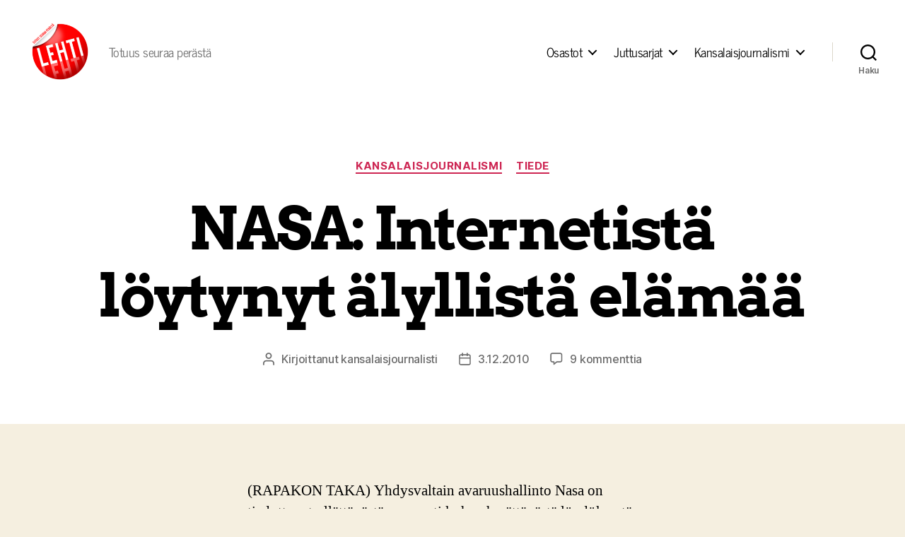

--- FILE ---
content_type: text/html; charset=UTF-8
request_url: https://lehtilehti.fi/2010/12/nasa-internetista-loytynyt-alyllista-elamaa/
body_size: 22416
content:
<!DOCTYPE html>

<html class="no-js" lang="fi" prefix="og: http://ogp.me/ns# fb: http://ogp.me/ns/fb#">

	<head>

		<meta charset="UTF-8">
		<meta name="viewport" content="width=device-width, initial-scale=1.0">

		<link rel="profile" href="https://gmpg.org/xfn/11">

		<title>NASA: Internetistä löytynyt älyllistä elämää &#8211; Lehti</title>
<meta name='robots' content='max-image-preview:large' />
<link href='https://fonts.gstatic.com' crossorigin rel='preconnect' />
<link rel="alternate" type="application/rss+xml" title="Lehti &raquo; syöte" href="https://lehtilehti.fi/feed/" />
<link rel="alternate" type="application/rss+xml" title="Lehti &raquo; kommenttien syöte" href="https://lehtilehti.fi/comments/feed/" />
<link rel="alternate" type="application/rss+xml" title="Lehti &raquo; NASA: Internetistä löytynyt älyllistä elämää kommenttien syöte" href="https://lehtilehti.fi/2010/12/nasa-internetista-loytynyt-alyllista-elamaa/feed/" />
<link rel="alternate" title="oEmbed (JSON)" type="application/json+oembed" href="https://lehtilehti.fi/wp-json/oembed/1.0/embed?url=https%3A%2F%2Flehtilehti.fi%2F2010%2F12%2Fnasa-internetista-loytynyt-alyllista-elamaa%2F" />
<link rel="alternate" title="oEmbed (XML)" type="text/xml+oembed" href="https://lehtilehti.fi/wp-json/oembed/1.0/embed?url=https%3A%2F%2Flehtilehti.fi%2F2010%2F12%2Fnasa-internetista-loytynyt-alyllista-elamaa%2F&#038;format=xml" />
<style id='wp-img-auto-sizes-contain-inline-css'>
img:is([sizes=auto i],[sizes^="auto," i]){contain-intrinsic-size:3000px 1500px}
/*# sourceURL=wp-img-auto-sizes-contain-inline-css */
</style>
<style id='wp-emoji-styles-inline-css'>

	img.wp-smiley, img.emoji {
		display: inline !important;
		border: none !important;
		box-shadow: none !important;
		height: 1em !important;
		width: 1em !important;
		margin: 0 0.07em !important;
		vertical-align: -0.1em !important;
		background: none !important;
		padding: 0 !important;
	}
/*# sourceURL=wp-emoji-styles-inline-css */
</style>
<link rel='stylesheet' id='wp-block-library-css' href='https://lehtilehti.fi/wp-includes/css/dist/block-library/style.min.css?ver=6.9' media='all' />
<style id='classic-theme-styles-inline-css'>
/*! This file is auto-generated */
.wp-block-button__link{color:#fff;background-color:#32373c;border-radius:9999px;box-shadow:none;text-decoration:none;padding:calc(.667em + 2px) calc(1.333em + 2px);font-size:1.125em}.wp-block-file__button{background:#32373c;color:#fff;text-decoration:none}
/*# sourceURL=/wp-includes/css/classic-themes.min.css */
</style>
<link rel='stylesheet' id='magnific-popup-css' href='https://lehtilehti.fi/wp-content/plugins/gutentor/assets/library/magnific-popup/magnific-popup.min.css?ver=1.8.0' media='all' />
<link rel='stylesheet' id='slick-css' href='https://lehtilehti.fi/wp-content/plugins/gutentor/assets/library/slick/slick.min.css?ver=1.8.1' media='all' />
<link rel='stylesheet' id='fontawesome-css' href='https://lehtilehti.fi/wp-content/plugins/gutentor/assets/library/fontawesome/css/all.min.css?ver=5.12.0' media='all' />
<link rel='stylesheet' id='wpness-grid-css' href='https://lehtilehti.fi/wp-content/plugins/gutentor/assets/library/wpness-grid/wpness-grid.css?ver=1.0.0' media='all' />
<link rel='stylesheet' id='animate-css' href='https://lehtilehti.fi/wp-content/plugins/gutentor/assets/library/animatecss/animate.min.css?ver=3.7.2' media='all' />
<link rel='stylesheet' id='wp-components-css' href='https://lehtilehti.fi/wp-includes/css/dist/components/style.min.css?ver=6.9' media='all' />
<link rel='stylesheet' id='wp-preferences-css' href='https://lehtilehti.fi/wp-includes/css/dist/preferences/style.min.css?ver=6.9' media='all' />
<link rel='stylesheet' id='wp-block-editor-css' href='https://lehtilehti.fi/wp-includes/css/dist/block-editor/style.min.css?ver=6.9' media='all' />
<link rel='stylesheet' id='wp-reusable-blocks-css' href='https://lehtilehti.fi/wp-includes/css/dist/reusable-blocks/style.min.css?ver=6.9' media='all' />
<link rel='stylesheet' id='wp-patterns-css' href='https://lehtilehti.fi/wp-includes/css/dist/patterns/style.min.css?ver=6.9' media='all' />
<link rel='stylesheet' id='wp-editor-css' href='https://lehtilehti.fi/wp-includes/css/dist/editor/style.min.css?ver=6.9' media='all' />
<link rel='stylesheet' id='gutentor-css' href='https://lehtilehti.fi/wp-content/plugins/gutentor/dist/blocks.style.build.css?ver=3.5.4' media='all' />
<link rel='stylesheet' id='twentig-blocks-css' href='https://lehtilehti.fi/wp-content/plugins/twentig/dist/style-index.css?ver=0078103f825eb552f6f7' media='all' />
<style id='twentig-blocks-inline-css'>
@media (width < 700px) { .tw-sm-hidden { display: none !important; }}@media (700px <= width < 1024px) { .tw-md-hidden { display: none !important; }}@media (width >= 1024px) { .tw-lg-hidden { display: none !important; }}
.tw-mt-0{margin-top:0px!important;}.tw-mb-0{margin-bottom:0px!important;}.tw-mt-1{margin-top:5px!important;}.tw-mb-1{margin-bottom:5px!important;}.tw-mt-2{margin-top:10px!important;}.tw-mb-2{margin-bottom:10px!important;}.tw-mt-3{margin-top:15px!important;}.tw-mb-3{margin-bottom:15px!important;}.tw-mt-4{margin-top:20px!important;}.tw-mb-4{margin-bottom:20px!important;}.tw-mt-5{margin-top:30px!important;}.tw-mb-5{margin-bottom:30px!important;}.tw-mt-6{margin-top:40px!important;}.tw-mb-6{margin-bottom:40px!important;}.tw-mt-7{margin-top:50px!important;}.tw-mb-7{margin-bottom:50px!important;}.tw-mt-8{margin-top:60px!important;}.tw-mb-8{margin-bottom:60px!important;}.tw-mt-9{margin-top:80px!important;}.tw-mb-9{margin-bottom:80px!important;}.tw-mt-10{margin-top:100px!important;}.tw-mb-10{margin-bottom:100px!important;}.tw-mt-auto{margin-top:auto!important;}.tw-mb-auto{margin-bottom:auto!important;}
/*# sourceURL=twentig-blocks-inline-css */
</style>
<style id='global-styles-inline-css'>
:root{--wp--preset--aspect-ratio--square: 1;--wp--preset--aspect-ratio--4-3: 4/3;--wp--preset--aspect-ratio--3-4: 3/4;--wp--preset--aspect-ratio--3-2: 3/2;--wp--preset--aspect-ratio--2-3: 2/3;--wp--preset--aspect-ratio--16-9: 16/9;--wp--preset--aspect-ratio--9-16: 9/16;--wp--preset--color--black: #000000;--wp--preset--color--cyan-bluish-gray: #abb8c3;--wp--preset--color--white: #ffffff;--wp--preset--color--pale-pink: #f78da7;--wp--preset--color--vivid-red: #cf2e2e;--wp--preset--color--luminous-vivid-orange: #ff6900;--wp--preset--color--luminous-vivid-amber: #fcb900;--wp--preset--color--light-green-cyan: #7bdcb5;--wp--preset--color--vivid-green-cyan: #00d084;--wp--preset--color--pale-cyan-blue: #8ed1fc;--wp--preset--color--vivid-cyan-blue: #0693e3;--wp--preset--color--vivid-purple: #9b51e0;--wp--preset--color--accent: #cd2653;--wp--preset--color--primary: #000000;--wp--preset--color--secondary: #6d6d6d;--wp--preset--color--subtle-background: #dcd7ca;--wp--preset--color--background: #f5efe0;--wp--preset--gradient--vivid-cyan-blue-to-vivid-purple: linear-gradient(135deg,rgb(6,147,227) 0%,rgb(155,81,224) 100%);--wp--preset--gradient--light-green-cyan-to-vivid-green-cyan: linear-gradient(135deg,rgb(122,220,180) 0%,rgb(0,208,130) 100%);--wp--preset--gradient--luminous-vivid-amber-to-luminous-vivid-orange: linear-gradient(135deg,rgb(252,185,0) 0%,rgb(255,105,0) 100%);--wp--preset--gradient--luminous-vivid-orange-to-vivid-red: linear-gradient(135deg,rgb(255,105,0) 0%,rgb(207,46,46) 100%);--wp--preset--gradient--very-light-gray-to-cyan-bluish-gray: linear-gradient(135deg,rgb(238,238,238) 0%,rgb(169,184,195) 100%);--wp--preset--gradient--cool-to-warm-spectrum: linear-gradient(135deg,rgb(74,234,220) 0%,rgb(151,120,209) 20%,rgb(207,42,186) 40%,rgb(238,44,130) 60%,rgb(251,105,98) 80%,rgb(254,248,76) 100%);--wp--preset--gradient--blush-light-purple: linear-gradient(135deg,rgb(255,206,236) 0%,rgb(152,150,240) 100%);--wp--preset--gradient--blush-bordeaux: linear-gradient(135deg,rgb(254,205,165) 0%,rgb(254,45,45) 50%,rgb(107,0,62) 100%);--wp--preset--gradient--luminous-dusk: linear-gradient(135deg,rgb(255,203,112) 0%,rgb(199,81,192) 50%,rgb(65,88,208) 100%);--wp--preset--gradient--pale-ocean: linear-gradient(135deg,rgb(255,245,203) 0%,rgb(182,227,212) 50%,rgb(51,167,181) 100%);--wp--preset--gradient--electric-grass: linear-gradient(135deg,rgb(202,248,128) 0%,rgb(113,206,126) 100%);--wp--preset--gradient--midnight: linear-gradient(135deg,rgb(2,3,129) 0%,rgb(40,116,252) 100%);--wp--preset--font-size--small: 18px;--wp--preset--font-size--medium: 23px;--wp--preset--font-size--large: 26.25px;--wp--preset--font-size--x-large: 42px;--wp--preset--font-size--normal: 21px;--wp--preset--font-size--larger: 32px;--wp--preset--font-size--h-6: 18.01px;--wp--preset--font-size--h-5: 24.01px;--wp--preset--font-size--h-4: 32.01px;--wp--preset--font-size--h-3: 40.01px;--wp--preset--font-size--h-2: 48.01px;--wp--preset--font-size--h-1: 84px;--wp--preset--font-family--news-cycle: News Cycle;--wp--preset--font-family--arvo: Arvo;--wp--preset--spacing--20: 0.44rem;--wp--preset--spacing--30: 0.67rem;--wp--preset--spacing--40: 1rem;--wp--preset--spacing--50: 1.5rem;--wp--preset--spacing--60: 2.25rem;--wp--preset--spacing--70: 3.38rem;--wp--preset--spacing--80: 5.06rem;--wp--preset--shadow--natural: 6px 6px 9px rgba(0, 0, 0, 0.2);--wp--preset--shadow--deep: 12px 12px 50px rgba(0, 0, 0, 0.4);--wp--preset--shadow--sharp: 6px 6px 0px rgba(0, 0, 0, 0.2);--wp--preset--shadow--outlined: 6px 6px 0px -3px rgb(255, 255, 255), 6px 6px rgb(0, 0, 0);--wp--preset--shadow--crisp: 6px 6px 0px rgb(0, 0, 0);}:root :where(.is-layout-flow) > :first-child{margin-block-start: 0;}:root :where(.is-layout-flow) > :last-child{margin-block-end: 0;}:root :where(.is-layout-flow) > *{margin-block-start: 24px;margin-block-end: 0;}:root :where(.is-layout-constrained) > :first-child{margin-block-start: 0;}:root :where(.is-layout-constrained) > :last-child{margin-block-end: 0;}:root :where(.is-layout-constrained) > *{margin-block-start: 24px;margin-block-end: 0;}:root :where(.is-layout-flex){gap: 24px;}:root :where(.is-layout-grid){gap: 24px;}body .is-layout-flex{display: flex;}.is-layout-flex{flex-wrap: wrap;align-items: center;}.is-layout-flex > :is(*, div){margin: 0;}body .is-layout-grid{display: grid;}.is-layout-grid > :is(*, div){margin: 0;}.has-black-color{color: var(--wp--preset--color--black) !important;}.has-cyan-bluish-gray-color{color: var(--wp--preset--color--cyan-bluish-gray) !important;}.has-white-color{color: var(--wp--preset--color--white) !important;}.has-pale-pink-color{color: var(--wp--preset--color--pale-pink) !important;}.has-vivid-red-color{color: var(--wp--preset--color--vivid-red) !important;}.has-luminous-vivid-orange-color{color: var(--wp--preset--color--luminous-vivid-orange) !important;}.has-luminous-vivid-amber-color{color: var(--wp--preset--color--luminous-vivid-amber) !important;}.has-light-green-cyan-color{color: var(--wp--preset--color--light-green-cyan) !important;}.has-vivid-green-cyan-color{color: var(--wp--preset--color--vivid-green-cyan) !important;}.has-pale-cyan-blue-color{color: var(--wp--preset--color--pale-cyan-blue) !important;}.has-vivid-cyan-blue-color{color: var(--wp--preset--color--vivid-cyan-blue) !important;}.has-vivid-purple-color{color: var(--wp--preset--color--vivid-purple) !important;}.has-accent-color{color: var(--wp--preset--color--accent) !important;}.has-primary-color{color: var(--wp--preset--color--primary) !important;}.has-secondary-color{color: var(--wp--preset--color--secondary) !important;}.has-subtle-background-color{color: var(--wp--preset--color--subtle-background) !important;}.has-background-color{color: var(--wp--preset--color--background) !important;}.has-black-background-color{background-color: var(--wp--preset--color--black) !important;}.has-cyan-bluish-gray-background-color{background-color: var(--wp--preset--color--cyan-bluish-gray) !important;}.has-white-background-color{background-color: var(--wp--preset--color--white) !important;}.has-pale-pink-background-color{background-color: var(--wp--preset--color--pale-pink) !important;}.has-vivid-red-background-color{background-color: var(--wp--preset--color--vivid-red) !important;}.has-luminous-vivid-orange-background-color{background-color: var(--wp--preset--color--luminous-vivid-orange) !important;}.has-luminous-vivid-amber-background-color{background-color: var(--wp--preset--color--luminous-vivid-amber) !important;}.has-light-green-cyan-background-color{background-color: var(--wp--preset--color--light-green-cyan) !important;}.has-vivid-green-cyan-background-color{background-color: var(--wp--preset--color--vivid-green-cyan) !important;}.has-pale-cyan-blue-background-color{background-color: var(--wp--preset--color--pale-cyan-blue) !important;}.has-vivid-cyan-blue-background-color{background-color: var(--wp--preset--color--vivid-cyan-blue) !important;}.has-vivid-purple-background-color{background-color: var(--wp--preset--color--vivid-purple) !important;}.has-accent-background-color{background-color: var(--wp--preset--color--accent) !important;}.has-primary-background-color{background-color: var(--wp--preset--color--primary) !important;}.has-secondary-background-color{background-color: var(--wp--preset--color--secondary) !important;}.has-subtle-background-background-color{background-color: var(--wp--preset--color--subtle-background) !important;}.has-background-background-color{background-color: var(--wp--preset--color--background) !important;}.has-black-border-color{border-color: var(--wp--preset--color--black) !important;}.has-cyan-bluish-gray-border-color{border-color: var(--wp--preset--color--cyan-bluish-gray) !important;}.has-white-border-color{border-color: var(--wp--preset--color--white) !important;}.has-pale-pink-border-color{border-color: var(--wp--preset--color--pale-pink) !important;}.has-vivid-red-border-color{border-color: var(--wp--preset--color--vivid-red) !important;}.has-luminous-vivid-orange-border-color{border-color: var(--wp--preset--color--luminous-vivid-orange) !important;}.has-luminous-vivid-amber-border-color{border-color: var(--wp--preset--color--luminous-vivid-amber) !important;}.has-light-green-cyan-border-color{border-color: var(--wp--preset--color--light-green-cyan) !important;}.has-vivid-green-cyan-border-color{border-color: var(--wp--preset--color--vivid-green-cyan) !important;}.has-pale-cyan-blue-border-color{border-color: var(--wp--preset--color--pale-cyan-blue) !important;}.has-vivid-cyan-blue-border-color{border-color: var(--wp--preset--color--vivid-cyan-blue) !important;}.has-vivid-purple-border-color{border-color: var(--wp--preset--color--vivid-purple) !important;}.has-accent-border-color{border-color: var(--wp--preset--color--accent) !important;}.has-primary-border-color{border-color: var(--wp--preset--color--primary) !important;}.has-secondary-border-color{border-color: var(--wp--preset--color--secondary) !important;}.has-subtle-background-border-color{border-color: var(--wp--preset--color--subtle-background) !important;}.has-background-border-color{border-color: var(--wp--preset--color--background) !important;}.has-vivid-cyan-blue-to-vivid-purple-gradient-background{background: var(--wp--preset--gradient--vivid-cyan-blue-to-vivid-purple) !important;}.has-light-green-cyan-to-vivid-green-cyan-gradient-background{background: var(--wp--preset--gradient--light-green-cyan-to-vivid-green-cyan) !important;}.has-luminous-vivid-amber-to-luminous-vivid-orange-gradient-background{background: var(--wp--preset--gradient--luminous-vivid-amber-to-luminous-vivid-orange) !important;}.has-luminous-vivid-orange-to-vivid-red-gradient-background{background: var(--wp--preset--gradient--luminous-vivid-orange-to-vivid-red) !important;}.has-very-light-gray-to-cyan-bluish-gray-gradient-background{background: var(--wp--preset--gradient--very-light-gray-to-cyan-bluish-gray) !important;}.has-cool-to-warm-spectrum-gradient-background{background: var(--wp--preset--gradient--cool-to-warm-spectrum) !important;}.has-blush-light-purple-gradient-background{background: var(--wp--preset--gradient--blush-light-purple) !important;}.has-blush-bordeaux-gradient-background{background: var(--wp--preset--gradient--blush-bordeaux) !important;}.has-luminous-dusk-gradient-background{background: var(--wp--preset--gradient--luminous-dusk) !important;}.has-pale-ocean-gradient-background{background: var(--wp--preset--gradient--pale-ocean) !important;}.has-electric-grass-gradient-background{background: var(--wp--preset--gradient--electric-grass) !important;}.has-midnight-gradient-background{background: var(--wp--preset--gradient--midnight) !important;}.has-small-font-size{font-size: var(--wp--preset--font-size--small) !important;}.has-medium-font-size{font-size: var(--wp--preset--font-size--medium) !important;}.has-large-font-size{font-size: var(--wp--preset--font-size--large) !important;}.has-x-large-font-size{font-size: var(--wp--preset--font-size--x-large) !important;}.has-normal-font-size{font-size: var(--wp--preset--font-size--normal) !important;}.has-larger-font-size{font-size: var(--wp--preset--font-size--larger) !important;}.has-h-6-font-size{font-size: var(--wp--preset--font-size--h-6) !important;}.has-h-5-font-size{font-size: var(--wp--preset--font-size--h-5) !important;}.has-h-4-font-size{font-size: var(--wp--preset--font-size--h-4) !important;}.has-h-3-font-size{font-size: var(--wp--preset--font-size--h-3) !important;}.has-h-2-font-size{font-size: var(--wp--preset--font-size--h-2) !important;}.has-h-1-font-size{font-size: var(--wp--preset--font-size--h-1) !important;}.has-news-cycle-font-family{font-family: var(--wp--preset--font-family--news-cycle) !important;}.has-arvo-font-family{font-family: var(--wp--preset--font-family--arvo) !important;}
:root :where(.wp-block-pullquote){font-size: 1.5em;line-height: 1.6;}
/*# sourceURL=global-styles-inline-css */
</style>
<link rel='stylesheet' id='better-recent-comments-css' href='https://lehtilehti.fi/wp-content/plugins/better-recent-comments/assets/css/better-recent-comments.min.css?ver=6.9' media='all' />
<link rel='stylesheet' id='wp-polls-css' href='https://lehtilehti.fi/wp-content/plugins/wp-polls/polls-css.css?ver=2.77.3' media='all' />
<style id='wp-polls-inline-css'>
.wp-polls .pollbar {
	margin: 1px;
	font-size: 8px;
	line-height: 10px;
	height: 10px;
	background-image: url('https://lehtilehti.fi/wp-content/plugins/wp-polls/images/default_gradient/pollbg.gif');
	border: 1px solid #c8c8c8;
}

/*# sourceURL=wp-polls-inline-css */
</style>
<link rel='stylesheet' id='parent-style-css' href='https://lehtilehti.fi/wp-content/themes/twentytwenty/style.css?ver=6.9' media='all' />
<link rel='stylesheet' id='twentytwenty-style-css' href='https://lehtilehti.fi/wp-content/themes/lehti-child/style.css?ver=1.0.0' media='all' />
<style id='twentytwenty-style-inline-css'>
.color-accent,.color-accent-hover:hover,.color-accent-hover:focus,:root .has-accent-color,.has-drop-cap:not(:focus):first-letter,.wp-block-button.is-style-outline,a { color: #cd2653; }blockquote,.border-color-accent,.border-color-accent-hover:hover,.border-color-accent-hover:focus { border-color: #cd2653; }button,.button,.faux-button,.wp-block-button__link,.wp-block-file .wp-block-file__button,input[type="button"],input[type="reset"],input[type="submit"],.bg-accent,.bg-accent-hover:hover,.bg-accent-hover:focus,:root .has-accent-background-color,.comment-reply-link { background-color: #cd2653; }.fill-children-accent,.fill-children-accent * { fill: #cd2653; }body,.entry-title a,:root .has-primary-color { color: #000000; }:root .has-primary-background-color { background-color: #000000; }cite,figcaption,.wp-caption-text,.post-meta,.entry-content .wp-block-archives li,.entry-content .wp-block-categories li,.entry-content .wp-block-latest-posts li,.wp-block-latest-comments__comment-date,.wp-block-latest-posts__post-date,.wp-block-embed figcaption,.wp-block-image figcaption,.wp-block-pullquote cite,.comment-metadata,.comment-respond .comment-notes,.comment-respond .logged-in-as,.pagination .dots,.entry-content hr:not(.has-background),hr.styled-separator,:root .has-secondary-color { color: #6d6d6d; }:root .has-secondary-background-color { background-color: #6d6d6d; }pre,fieldset,input,textarea,table,table *,hr { border-color: #dcd7ca; }caption,code,code,kbd,samp,.wp-block-table.is-style-stripes tbody tr:nth-child(odd),:root .has-subtle-background-background-color { background-color: #dcd7ca; }.wp-block-table.is-style-stripes { border-bottom-color: #dcd7ca; }.wp-block-latest-posts.is-grid li { border-top-color: #dcd7ca; }:root .has-subtle-background-color { color: #dcd7ca; }body:not(.overlay-header) .primary-menu > li > a,body:not(.overlay-header) .primary-menu > li > .icon,.modal-menu a,.footer-menu a, .footer-widgets a:where(:not(.wp-block-button__link)),#site-footer .wp-block-button.is-style-outline,.wp-block-pullquote:before,.singular:not(.overlay-header) .entry-header a,.archive-header a,.header-footer-group .color-accent,.header-footer-group .color-accent-hover:hover { color: #cd2653; }.social-icons a,#site-footer button:not(.toggle),#site-footer .button,#site-footer .faux-button,#site-footer .wp-block-button__link,#site-footer .wp-block-file__button,#site-footer input[type="button"],#site-footer input[type="reset"],#site-footer input[type="submit"],.primary-menu .social-menu a, .footer-widgets .faux-button, .footer-widgets .wp-block-button__link, .footer-widgets input[type="submit"], #site-header ul.primary-menu li.menu-button > a, .menu-modal ul.modal-menu > li.menu-button > .ancestor-wrapper > a { background-color: #cd2653; }.header-footer-group,body:not(.overlay-header) #site-header .toggle,.menu-modal .toggle { color: #000000; }body:not(.overlay-header) .primary-menu ul { background-color: #000000; }body:not(.overlay-header) .primary-menu > li > ul:after { border-bottom-color: #000000; }body:not(.overlay-header) .primary-menu ul ul:after { border-left-color: #000000; }.site-description,body:not(.overlay-header) .toggle-inner .toggle-text,.widget .post-date,.widget .rss-date,.widget_archive li,.widget_categories li,.widget cite,.widget_pages li,.widget_meta li,.widget_nav_menu li,.powered-by-wordpress,.footer-credits .privacy-policy,.to-the-top,.singular .entry-header .post-meta,.singular:not(.overlay-header) .entry-header .post-meta a { color: #6d6d6d; }.header-footer-group pre,.header-footer-group fieldset,.header-footer-group input,.header-footer-group textarea,.header-footer-group table,.header-footer-group table *,.footer-nav-widgets-wrapper,#site-footer,.menu-modal nav *,.footer-widgets-outer-wrapper,.footer-top,body.tw-header-border:not(.overlay-header) #site-header, body.tw-header-border.has-header-opaque #site-header, .tw-footer-widgets-row .footer-widgets.column-two { border-color: #dcd7ca; }.header-footer-group table caption,body:not(.overlay-header) .header-inner .toggle-wrapper::before { background-color: #dcd7ca; }
/*# sourceURL=twentytwenty-style-inline-css */
</style>
<link rel='stylesheet' id='twentytwenty-fonts-css' href='https://lehtilehti.fi/wp-content/themes/twentytwenty/assets/css/font-inter.css?ver=1.0.0' media='all' />
<link rel='stylesheet' id='twentytwenty-print-style-css' href='https://lehtilehti.fi/wp-content/themes/twentytwenty/print.css?ver=1.0.0' media='print' />
<link rel='stylesheet' id='upprev-css-css' href='https://lehtilehti.fi/wp-content/plugins/upprev-nytimes-style-next-post-jquery-animated-fly-in-button/styles/upprev.css?ver=3.3.30' media='all' />
<link rel='stylesheet' id='twentig-twentytwenty-css' href='https://lehtilehti.fi/wp-content/plugins/twentig/dist/css/twentytwenty/style.css?ver=1.9.6' media='all' />
<style id='twentig-twentytwenty-inline-css'>
ul.primary-menu,ul.modal-menu>li .ancestor-wrapper a{font-weight:500}
/*# sourceURL=twentig-twentytwenty-inline-css */
</style>
<script type="text/javascript">
var iworks_upprev = { animation: 'flyout', position: 'right', offset_percent: 75, offset_element: '#comments', css_width: 360, css_side: 5, compare: 'simple', url_new_window: 0, ga_track_views: 1, ga_track_clicks: 1, ga_opt_noninteraction: 1, title: 'NASA: Internetistä löytynyt älyllistä elämää' };
</script>
<script src="https://lehtilehti.fi/wp-includes/js/jquery/jquery.min.js?ver=3.7.1" id="jquery-core-js"></script>
<script src="https://lehtilehti.fi/wp-includes/js/jquery/jquery-migrate.min.js?ver=3.4.1" id="jquery-migrate-js"></script>
<script src="https://lehtilehti.fi/wp-content/themes/twentytwenty/assets/js/index.js?ver=1.0.0" id="twentytwenty-js-js" defer data-wp-strategy="defer"></script>
<script src="https://lehtilehti.fi/wp-content/plugins/upprev-nytimes-style-next-post-jquery-animated-fly-in-button/scripts/upprev.js?ver=3.3.30" id="iworks_upprev-js-js"></script>
<script src="https://lehtilehti.fi/wp-content/plugins/twentig/dist/js/classic/twentig-twentytwenty.js?ver=1.0" id="twentig-twentytwenty-js"></script>
<link rel="https://api.w.org/" href="https://lehtilehti.fi/wp-json/" /><link rel="alternate" title="JSON" type="application/json" href="https://lehtilehti.fi/wp-json/wp/v2/posts/5287" /><link rel="EditURI" type="application/rsd+xml" title="RSD" href="https://lehtilehti.fi/xmlrpc.php?rsd" />
<meta name="generator" content="WordPress 6.9" />
<link rel="canonical" href="https://lehtilehti.fi/2010/12/nasa-internetista-loytynyt-alyllista-elamaa/" />
<link rel='shortlink' href='https://lehtilehti.fi/?p=5287' />
<noscript><style>.tw-block-animation{opacity:1;transform:none;clip-path:none;}</style></noscript>
<!-- HFCM by 99 Robots - Snippet # 1: plausible -->
<script async defer data-domain="lehtilehti.fi" src="https://plausible.io/js/plausible.js"></script>


<!-- /end HFCM by 99 Robots -->
<script>
document.documentElement.className = document.documentElement.className.replace( 'no-js', 'js' );
//# sourceURL=twentytwenty_no_js_class
</script>
<link rel="icon" href="https://lehtilehti.fi/wp-content/uploads/sites/16/2013/03/cropped-hugelehti-32x32.png" sizes="32x32" />
<link rel="icon" href="https://lehtilehti.fi/wp-content/uploads/sites/16/2013/03/cropped-hugelehti-192x192.png" sizes="192x192" />
<link rel="apple-touch-icon" href="https://lehtilehti.fi/wp-content/uploads/sites/16/2013/03/cropped-hugelehti-180x180.png" />
<meta name="msapplication-TileImage" content="https://lehtilehti.fi/wp-content/uploads/sites/16/2013/03/cropped-hugelehti-270x270.png" />
	<!-- Fonts Plugin CSS - https://fontsplugin.com/ -->
	<style>
		/* Cached: January 15, 2026 at 12:16am */
/* latin */
@font-face {
  font-family: 'Arvo';
  font-style: italic;
  font-weight: 400;
  font-display: swap;
  src: url(https://fonts.gstatic.com/s/arvo/v23/tDbN2oWUg0MKqSIg75Tv.woff2) format('woff2');
  unicode-range: U+0000-00FF, U+0131, U+0152-0153, U+02BB-02BC, U+02C6, U+02DA, U+02DC, U+0304, U+0308, U+0329, U+2000-206F, U+20AC, U+2122, U+2191, U+2193, U+2212, U+2215, U+FEFF, U+FFFD;
}
/* latin */
@font-face {
  font-family: 'Arvo';
  font-style: italic;
  font-weight: 700;
  font-display: swap;
  src: url(https://fonts.gstatic.com/s/arvo/v23/tDbO2oWUg0MKqSIoVLH68dr_.woff2) format('woff2');
  unicode-range: U+0000-00FF, U+0131, U+0152-0153, U+02BB-02BC, U+02C6, U+02DA, U+02DC, U+0304, U+0308, U+0329, U+2000-206F, U+20AC, U+2122, U+2191, U+2193, U+2212, U+2215, U+FEFF, U+FFFD;
}
/* latin */
@font-face {
  font-family: 'Arvo';
  font-style: normal;
  font-weight: 400;
  font-display: swap;
  src: url(https://fonts.gstatic.com/s/arvo/v23/tDbD2oWUg0MKqScQ7Q.woff2) format('woff2');
  unicode-range: U+0000-00FF, U+0131, U+0152-0153, U+02BB-02BC, U+02C6, U+02DA, U+02DC, U+0304, U+0308, U+0329, U+2000-206F, U+20AC, U+2122, U+2191, U+2193, U+2212, U+2215, U+FEFF, U+FFFD;
}
/* latin */
@font-face {
  font-family: 'Arvo';
  font-style: normal;
  font-weight: 700;
  font-display: swap;
  src: url(https://fonts.gstatic.com/s/arvo/v23/tDbM2oWUg0MKoZw1-LPK8w.woff2) format('woff2');
  unicode-range: U+0000-00FF, U+0131, U+0152-0153, U+02BB-02BC, U+02C6, U+02DA, U+02DC, U+0304, U+0308, U+0329, U+2000-206F, U+20AC, U+2122, U+2191, U+2193, U+2212, U+2215, U+FEFF, U+FFFD;
}
/* cyrillic-ext */
@font-face {
  font-family: 'News Cycle';
  font-style: normal;
  font-weight: 400;
  font-display: swap;
  src: url(https://fonts.gstatic.com/s/newscycle/v26/CSR64z1Qlv-GDxkbKVQ_fO0KTet_.woff2) format('woff2');
  unicode-range: U+0460-052F, U+1C80-1C8A, U+20B4, U+2DE0-2DFF, U+A640-A69F, U+FE2E-FE2F;
}
/* cyrillic */
@font-face {
  font-family: 'News Cycle';
  font-style: normal;
  font-weight: 400;
  font-display: swap;
  src: url(https://fonts.gstatic.com/s/newscycle/v26/CSR64z1Qlv-GDxkbKVQ_fOQKTet_.woff2) format('woff2');
  unicode-range: U+0301, U+0400-045F, U+0490-0491, U+04B0-04B1, U+2116;
}
/* greek-ext */
@font-face {
  font-family: 'News Cycle';
  font-style: normal;
  font-weight: 400;
  font-display: swap;
  src: url(https://fonts.gstatic.com/s/newscycle/v26/CSR64z1Qlv-GDxkbKVQ_fOwKTet_.woff2) format('woff2');
  unicode-range: U+1F00-1FFF;
}
/* greek */
@font-face {
  font-family: 'News Cycle';
  font-style: normal;
  font-weight: 400;
  font-display: swap;
  src: url(https://fonts.gstatic.com/s/newscycle/v26/CSR64z1Qlv-GDxkbKVQ_fOMKTet_.woff2) format('woff2');
  unicode-range: U+0370-0377, U+037A-037F, U+0384-038A, U+038C, U+038E-03A1, U+03A3-03FF;
}
/* vietnamese */
@font-face {
  font-family: 'News Cycle';
  font-style: normal;
  font-weight: 400;
  font-display: swap;
  src: url(https://fonts.gstatic.com/s/newscycle/v26/CSR64z1Qlv-GDxkbKVQ_fO8KTet_.woff2) format('woff2');
  unicode-range: U+0102-0103, U+0110-0111, U+0128-0129, U+0168-0169, U+01A0-01A1, U+01AF-01B0, U+0300-0301, U+0303-0304, U+0308-0309, U+0323, U+0329, U+1EA0-1EF9, U+20AB;
}
/* latin-ext */
@font-face {
  font-family: 'News Cycle';
  font-style: normal;
  font-weight: 400;
  font-display: swap;
  src: url(https://fonts.gstatic.com/s/newscycle/v26/CSR64z1Qlv-GDxkbKVQ_fO4KTet_.woff2) format('woff2');
  unicode-range: U+0100-02BA, U+02BD-02C5, U+02C7-02CC, U+02CE-02D7, U+02DD-02FF, U+0304, U+0308, U+0329, U+1D00-1DBF, U+1E00-1E9F, U+1EF2-1EFF, U+2020, U+20A0-20AB, U+20AD-20C0, U+2113, U+2C60-2C7F, U+A720-A7FF;
}
/* latin */
@font-face {
  font-family: 'News Cycle';
  font-style: normal;
  font-weight: 400;
  font-display: swap;
  src: url(https://fonts.gstatic.com/s/newscycle/v26/CSR64z1Qlv-GDxkbKVQ_fOAKTQ.woff2) format('woff2');
  unicode-range: U+0000-00FF, U+0131, U+0152-0153, U+02BB-02BC, U+02C6, U+02DA, U+02DC, U+0304, U+0308, U+0329, U+2000-206F, U+20AC, U+2122, U+2191, U+2193, U+2212, U+2215, U+FEFF, U+FFFD;
}
/* cyrillic-ext */
@font-face {
  font-family: 'News Cycle';
  font-style: normal;
  font-weight: 700;
  font-display: swap;
  src: url(https://fonts.gstatic.com/s/newscycle/v26/CSR54z1Qlv-GDxkbKVQ_dFsvWNleudwk.woff2) format('woff2');
  unicode-range: U+0460-052F, U+1C80-1C8A, U+20B4, U+2DE0-2DFF, U+A640-A69F, U+FE2E-FE2F;
}
/* cyrillic */
@font-face {
  font-family: 'News Cycle';
  font-style: normal;
  font-weight: 700;
  font-display: swap;
  src: url(https://fonts.gstatic.com/s/newscycle/v26/CSR54z1Qlv-GDxkbKVQ_dFsvWNBeudwk.woff2) format('woff2');
  unicode-range: U+0301, U+0400-045F, U+0490-0491, U+04B0-04B1, U+2116;
}
/* greek-ext */
@font-face {
  font-family: 'News Cycle';
  font-style: normal;
  font-weight: 700;
  font-display: swap;
  src: url(https://fonts.gstatic.com/s/newscycle/v26/CSR54z1Qlv-GDxkbKVQ_dFsvWNheudwk.woff2) format('woff2');
  unicode-range: U+1F00-1FFF;
}
/* greek */
@font-face {
  font-family: 'News Cycle';
  font-style: normal;
  font-weight: 700;
  font-display: swap;
  src: url(https://fonts.gstatic.com/s/newscycle/v26/CSR54z1Qlv-GDxkbKVQ_dFsvWNdeudwk.woff2) format('woff2');
  unicode-range: U+0370-0377, U+037A-037F, U+0384-038A, U+038C, U+038E-03A1, U+03A3-03FF;
}
/* vietnamese */
@font-face {
  font-family: 'News Cycle';
  font-style: normal;
  font-weight: 700;
  font-display: swap;
  src: url(https://fonts.gstatic.com/s/newscycle/v26/CSR54z1Qlv-GDxkbKVQ_dFsvWNteudwk.woff2) format('woff2');
  unicode-range: U+0102-0103, U+0110-0111, U+0128-0129, U+0168-0169, U+01A0-01A1, U+01AF-01B0, U+0300-0301, U+0303-0304, U+0308-0309, U+0323, U+0329, U+1EA0-1EF9, U+20AB;
}
/* latin-ext */
@font-face {
  font-family: 'News Cycle';
  font-style: normal;
  font-weight: 700;
  font-display: swap;
  src: url(https://fonts.gstatic.com/s/newscycle/v26/CSR54z1Qlv-GDxkbKVQ_dFsvWNpeudwk.woff2) format('woff2');
  unicode-range: U+0100-02BA, U+02BD-02C5, U+02C7-02CC, U+02CE-02D7, U+02DD-02FF, U+0304, U+0308, U+0329, U+1D00-1DBF, U+1E00-1E9F, U+1EF2-1EFF, U+2020, U+20A0-20AB, U+20AD-20C0, U+2113, U+2C60-2C7F, U+A720-A7FF;
}
/* latin */
@font-face {
  font-family: 'News Cycle';
  font-style: normal;
  font-weight: 700;
  font-display: swap;
  src: url(https://fonts.gstatic.com/s/newscycle/v26/CSR54z1Qlv-GDxkbKVQ_dFsvWNReuQ.woff2) format('woff2');
  unicode-range: U+0000-00FF, U+0131, U+0152-0153, U+02BB-02BC, U+02C6, U+02DA, U+02DC, U+0304, U+0308, U+0329, U+2000-206F, U+20AC, U+2122, U+2191, U+2193, U+2212, U+2215, U+FEFF, U+FFFD;
}

#site-title, .site-title, #site-title a, .site-title a, #site-logo, #site-logo a, #logo, #logo a, .logo, .logo a, .wp-block-site-title, .wp-block-site-title a {
font-family: "News Cycle";
 }
#site-description, .site-description, #site-tagline, .site-tagline, .wp-block-site-tagline {
font-family: "News Cycle";
 }
.menu, .page_item a, .menu-item a, .wp-block-navigation, .wp-block-navigation-item__content {
font-family: "News Cycle";
 }
.wp-block-post-title, .wp-block-post-title a, .entry-title, .entry-title a, .post-title, .post-title a, .page-title, .entry-content h1, #content h1, .type-post h1, .type-page h1, .elementor h1 {
font-family: "Arvo";
font-style: normal;
font-weight: 700;
 }
.entry-content h2, .post-content h2, .page-content h2, #content h2, .type-post h2, .type-page h2, .elementor h2 {
font-family: "Arvo";
 }
.widget-title, .widget-area h1, .widget-area h2, .widget-area h3, .widget-area h4, .widget-area h5, .widget-area h6, #secondary h1, #secondary h2, #secondary h3, #secondary h4, #secondary h5, #secondary h6 {
font-family: "Arvo";
 }
.widget-area, .widget, .sidebar, #sidebar, #secondary {
font-family: "News Cycle";
 }
footer h1, footer h2, footer h3, footer h4, footer h5, footer h6, .footer h1, .footer h2, .footer h3, .footer h4, .footer h5, .footer h6, #footer h1, #footer h2, #footer h3, #footer h4, #footer h5, #footer h6 {
font-family: "News Cycle";
 }
footer, #footer, .footer, .site-footer {
font-family: "News Cycle";
 }
	</style>
	<!-- Fonts Plugin CSS -->
	
<!-- START - Open Graph and Twitter Card Tags 3.3.7 -->
 <!-- Facebook Open Graph -->
  <meta property="og:locale" content="fi_FI"/>
  <meta property="og:site_name" content="Lehti"/>
  <meta property="og:title" content="NASA: Internetistä löytynyt älyllistä elämää"/>
  <meta property="og:url" content="https://lehtilehti.fi/2010/12/nasa-internetista-loytynyt-alyllista-elamaa/"/>
  <meta property="og:type" content="article"/>
  <meta property="og:description" content="(RAPAKON TAKA) Yhdysvaltain avaruushallinto Nasa on tiedottanut yllättävästä, varmasti kohua herättävästä löydöksestä. Uusi löytö tehtiin New York Times -lehden keskustelusivustolta jo aiemmin tänä syksynä, mutta varmistui vasta muutamia päiviä sitten tarkan analyysin lopputuloksena.
&quot;Voimme nyt san"/>
  <meta property="article:published_time" content="2010-12-03T08:43:39+02:00"/>
  <meta property="article:modified_time" content="2010-12-03T08:43:39+02:00" />
  <meta property="og:updated_time" content="2010-12-03T08:43:39+02:00" />
  <meta property="article:section" content="Kansalaisjournalismi"/>
  <meta property="article:section" content="Tiede"/>
 <!-- Google+ / Schema.org -->
  <meta itemprop="name" content="NASA: Internetistä löytynyt älyllistä elämää"/>
  <meta itemprop="headline" content="NASA: Internetistä löytynyt älyllistä elämää"/>
  <meta itemprop="description" content="(RAPAKON TAKA) Yhdysvaltain avaruushallinto Nasa on tiedottanut yllättävästä, varmasti kohua herättävästä löydöksestä. Uusi löytö tehtiin New York Times -lehden keskustelusivustolta jo aiemmin tänä syksynä, mutta varmistui vasta muutamia päiviä sitten tarkan analyysin lopputuloksena.
&quot;Voimme nyt san"/>
  <meta itemprop="datePublished" content="2010-12-03"/>
  <meta itemprop="dateModified" content="2010-12-03T08:43:39+02:00" />
  <meta itemprop="author" content="kansalaisjournalisti"/>
  <!--<meta itemprop="publisher" content="Lehti"/>--> <!-- To solve: The attribute publisher.itemtype has an invalid value -->
 <!-- Twitter Cards -->
  <meta name="twitter:title" content="NASA: Internetistä löytynyt älyllistä elämää"/>
  <meta name="twitter:url" content="https://lehtilehti.fi/2010/12/nasa-internetista-loytynyt-alyllista-elamaa/"/>
  <meta name="twitter:description" content="(RAPAKON TAKA) Yhdysvaltain avaruushallinto Nasa on tiedottanut yllättävästä, varmasti kohua herättävästä löydöksestä. Uusi löytö tehtiin New York Times -lehden keskustelusivustolta jo aiemmin tänä syksynä, mutta varmistui vasta muutamia päiviä sitten tarkan analyysin lopputuloksena.
&quot;Voimme nyt san"/>
  <meta name="twitter:card" content="summary_large_image"/>
 <!-- SEO -->
 <!-- Misc. tags -->
 <!-- is_singular -->
<!-- END - Open Graph and Twitter Card Tags 3.3.7 -->
	
<style type="text/css">
#upprev_box{bottom:5px;width:360px;right:5px;display:block;right:-415px;display:block;}
 </style>

	</head>

	<body class="wp-singular post-template-default single single-post postid-5287 single-format-standard wp-custom-logo wp-embed-responsive wp-theme-twentytwenty wp-child-theme-lehti-child gutentor-active singular enable-search-modal missing-post-thumbnail has-single-pagination showing-comments show-avatars footer-top-visible tw-site-font-large modal-socials-hidden">

		<a class="skip-link screen-reader-text" href="#site-content">Siirry sisältöön</a>
		<header id="site-header" class="header-footer-group">

			<div class="header-inner section-inner">

				<div class="header-titles-wrapper">

					
						<button class="toggle search-toggle mobile-search-toggle" data-toggle-target=".search-modal" data-toggle-body-class="showing-search-modal" data-set-focus=".search-modal .search-field" aria-expanded="false">
							<span class="toggle-inner">
								<span class="toggle-icon">
									<svg class="svg-icon" aria-hidden="true" role="img" focusable="false" xmlns="http://www.w3.org/2000/svg" width="23" height="23" viewBox="0 0 23 23"><path d="M38.710696,48.0601792 L43,52.3494831 L41.3494831,54 L37.0601792,49.710696 C35.2632422,51.1481185 32.9839107,52.0076499 30.5038249,52.0076499 C24.7027226,52.0076499 20,47.3049272 20,41.5038249 C20,35.7027226 24.7027226,31 30.5038249,31 C36.3049272,31 41.0076499,35.7027226 41.0076499,41.5038249 C41.0076499,43.9839107 40.1481185,46.2632422 38.710696,48.0601792 Z M36.3875844,47.1716785 C37.8030221,45.7026647 38.6734666,43.7048964 38.6734666,41.5038249 C38.6734666,36.9918565 35.0157934,33.3341833 30.5038249,33.3341833 C25.9918565,33.3341833 22.3341833,36.9918565 22.3341833,41.5038249 C22.3341833,46.0157934 25.9918565,49.6734666 30.5038249,49.6734666 C32.7048964,49.6734666 34.7026647,48.8030221 36.1716785,47.3875844 C36.2023931,47.347638 36.2360451,47.3092237 36.2726343,47.2726343 C36.3092237,47.2360451 36.347638,47.2023931 36.3875844,47.1716785 Z" transform="translate(-20 -31)" /></svg>								</span>
								<span class="toggle-text">Haku</span>
							</span>
						</button><!-- .search-toggle -->

					
					<div class="header-titles">

						<div class="site-logo faux-heading"><a href="https://lehtilehti.fi/" class="custom-logo-link" rel="home"><img width="1400" height="1400" src="https://lehtilehti.fi/wp-content/uploads/sites/16/2013/03/hugelehti.png" class="custom-logo" alt="Lehti" decoding="async" fetchpriority="high" srcset="https://lehtilehti.fi/wp-content/uploads/sites/16/2013/03/hugelehti.png 1400w, https://lehtilehti.fi/wp-content/uploads/sites/16/2013/03/hugelehti-300x300.png 300w, https://lehtilehti.fi/wp-content/uploads/sites/16/2013/03/hugelehti-1024x1024.png 1024w, https://lehtilehti.fi/wp-content/uploads/sites/16/2013/03/hugelehti-150x150.png 150w, https://lehtilehti.fi/wp-content/uploads/sites/16/2013/03/hugelehti-768x768.png 768w, https://lehtilehti.fi/wp-content/uploads/sites/16/2013/03/hugelehti-1200x1200.png 1200w" sizes="(max-width: 1400px) 100vw, 1400px" /></a><span class="screen-reader-text">Lehti</span></div><div class="site-description">Totuus seuraa perästä</div><!-- .site-description -->
					</div><!-- .header-titles -->

					<button class="toggle nav-toggle mobile-nav-toggle" data-toggle-target=".menu-modal"  data-toggle-body-class="showing-menu-modal" aria-expanded="false" data-set-focus=".close-nav-toggle">
						<span class="toggle-inner">
							<span class="toggle-icon">
								<svg class="svg-icon" aria-hidden="true" role="img" focusable="false" xmlns="http://www.w3.org/2000/svg" width="26" height="7" viewBox="0 0 26 7"><path fill-rule="evenodd" d="M332.5,45 C330.567003,45 329,43.4329966 329,41.5 C329,39.5670034 330.567003,38 332.5,38 C334.432997,38 336,39.5670034 336,41.5 C336,43.4329966 334.432997,45 332.5,45 Z M342,45 C340.067003,45 338.5,43.4329966 338.5,41.5 C338.5,39.5670034 340.067003,38 342,38 C343.932997,38 345.5,39.5670034 345.5,41.5 C345.5,43.4329966 343.932997,45 342,45 Z M351.5,45 C349.567003,45 348,43.4329966 348,41.5 C348,39.5670034 349.567003,38 351.5,38 C353.432997,38 355,39.5670034 355,41.5 C355,43.4329966 353.432997,45 351.5,45 Z" transform="translate(-329 -38)" /></svg>							</span>
							<span class="toggle-text">Valikko</span>
						</span>
					</button><!-- .nav-toggle -->

				</div><!-- .header-titles-wrapper -->

				<div class="header-navigation-wrapper">

					
							<nav class="primary-menu-wrapper" aria-label="Vaakasuunta">

								<ul class="primary-menu reset-list-style">

								<li id="menu-item-8322" class="menu-item menu-item-type-custom menu-item-object-custom menu-item-has-children menu-item-8322"><a href="/osastot/">Osastot</a><span class="icon"></span>
<ul class="sub-menu">
	<li id="menu-item-8344" class="menu-item menu-item-type-taxonomy menu-item-object-category menu-item-8344"><a href="https://lehtilehti.fi/osasto/kotimaa/">Kotimaa</a></li>
	<li id="menu-item-8346" class="menu-item menu-item-type-taxonomy menu-item-object-category menu-item-8346"><a href="https://lehtilehti.fi/osasto/kulttuuri/">Kulttuuri</a></li>
	<li id="menu-item-8364" class="menu-item menu-item-type-taxonomy menu-item-object-category menu-item-8364"><a href="https://lehtilehti.fi/osasto/politiikka/">Politiikka</a></li>
	<li id="menu-item-8370" class="menu-item menu-item-type-taxonomy menu-item-object-category menu-item-8370"><a href="https://lehtilehti.fi/osasto/viihde/">Seksivau</a></li>
	<li id="menu-item-8368" class="menu-item menu-item-type-taxonomy menu-item-object-category menu-item-8368"><a href="https://lehtilehti.fi/osasto/sahkeet/">Sähkeet</a></li>
	<li id="menu-item-8372" class="menu-item menu-item-type-taxonomy menu-item-object-category menu-item-8372"><a href="https://lehtilehti.fi/osasto/talous/">Talous</a></li>
	<li id="menu-item-8325" class="menu-item menu-item-type-taxonomy menu-item-object-category menu-item-8325"><a href="https://lehtilehti.fi/osasto/ulkomaat/">Ulkomaat</a></li>
	<li id="menu-item-8326" class="menu-item menu-item-type-taxonomy menu-item-object-category menu-item-8326"><a href="https://lehtilehti.fi/osasto/urheilu/">Urheilu</a></li>
	<li id="menu-item-7867" class="menu-item menu-item-type-taxonomy menu-item-object-category menu-item-7867"><a href="https://lehtilehti.fi/osasto/arkisto/">Arkisto</a></li>
	<li id="menu-item-7868" class="menu-item menu-item-type-taxonomy menu-item-object-category menu-item-7868"><a href="https://lehtilehti.fi/osasto/datajournalismi/">Datajournalismi</a></li>
	<li id="menu-item-8340" class="menu-item menu-item-type-taxonomy menu-item-object-category menu-item-8340"><a href="https://lehtilehti.fi/osasto/keskustelut/">Keskustelut</a></li>
	<li id="menu-item-8342" class="menu-item menu-item-type-taxonomy menu-item-object-category menu-item-8342"><a href="https://lehtilehti.fi/osasto/kolumni/">Kolumni</a></li>
	<li id="menu-item-8350" class="menu-item menu-item-type-taxonomy menu-item-object-category menu-item-8350"><a href="https://lehtilehti.fi/osasto/live/">Live</a></li>
	<li id="menu-item-8352" class="menu-item menu-item-type-taxonomy menu-item-object-category menu-item-8352"><a href="https://lehtilehti.fi/osasto/muut/">Muut</a></li>
	<li id="menu-item-8354" class="menu-item menu-item-type-taxonomy menu-item-object-category menu-item-8354"><a href="https://lehtilehti.fi/osasto/muut_lehdet/">Muut lehdet</a></li>
	<li id="menu-item-8356" class="menu-item menu-item-type-taxonomy menu-item-object-category menu-item-8356"><a href="https://lehtilehti.fi/osasto/nekrologit/">Nekrologit</a></li>
	<li id="menu-item-8358" class="menu-item menu-item-type-taxonomy menu-item-object-category menu-item-8358"><a href="https://lehtilehti.fi/osasto/oikaisut/">Oikaisut</a></li>
	<li id="menu-item-8360" class="menu-item menu-item-type-taxonomy menu-item-object-category menu-item-8360"><a href="https://lehtilehti.fi/osasto/paavi/">Paavi</a></li>
	<li id="menu-item-8362" class="menu-item menu-item-type-taxonomy menu-item-object-category menu-item-8362"><a href="https://lehtilehti.fi/osasto/paakirjoitus/">Pääkirjoitus</a></li>
	<li id="menu-item-8366" class="menu-item menu-item-type-taxonomy menu-item-object-category menu-item-8366"><a href="https://lehtilehti.fi/osasto/saa/">Sää</a></li>
	<li id="menu-item-8375" class="menu-item menu-item-type-taxonomy menu-item-object-category current-post-ancestor current-menu-parent current-post-parent menu-item-8375"><a href="https://lehtilehti.fi/osasto/tiede/">Tiede</a></li>
	<li id="menu-item-8327" class="menu-item menu-item-type-taxonomy menu-item-object-category menu-item-8327"><a href="https://lehtilehti.fi/osasto/viikonvaihde/">Viikonvaihde</a></li>
	<li id="menu-item-8328" class="menu-item menu-item-type-taxonomy menu-item-object-category menu-item-8328"><a href="https://lehtilehti.fi/osasto/yleisonosasto/">Yleisönosasto</a></li>
	<li id="menu-item-8338" class="menu-item menu-item-type-custom menu-item-object-custom menu-item-has-children menu-item-8338"><a href="/osastot/">Erikoiset</a><span class="icon"></span>
	<ul class="sub-menu">
		<li id="menu-item-8348" class="menu-item menu-item-type-taxonomy menu-item-object-category menu-item-8348"><a href="https://lehtilehti.fi/osasto/linkit/">Linkit</a></li>
		<li id="menu-item-8339" class="menu-item menu-item-type-taxonomy menu-item-object-category menu-item-8339"><a href="https://lehtilehti.fi/osasto/joulukalenteri/">Joulukalenteri</a></li>
		<li id="menu-item-7865" class="menu-item menu-item-type-taxonomy menu-item-object-category menu-item-7865"><a href="https://lehtilehti.fi/osasto/aikakaus/radio/">Radio</a></li>
		<li id="menu-item-8324" class="menu-item menu-item-type-taxonomy menu-item-object-category menu-item-8324"><a href="https://lehtilehti.fi/osasto/aikakaus/kirja/">Kirja</a></li>
		<li id="menu-item-7866" class="menu-item menu-item-type-taxonomy menu-item-object-category menu-item-7866"><a href="https://lehtilehti.fi/osasto/aikakaus/syndikoidut/">Syndikoidut</a></li>
	</ul>
</li>
	<li id="menu-item-8323" class="menu-item menu-item-type-taxonomy menu-item-object-category menu-item-has-children menu-item-8323"><a href="https://lehtilehti.fi/osasto/aikakaus/">Aikakaus</a><span class="icon"></span>
	<ul class="sub-menu">
		<li id="menu-item-7863" class="menu-item menu-item-type-taxonomy menu-item-object-category menu-item-7863"><a href="https://lehtilehti.fi/osasto/aikakaus/aania/">Äänilehti</a></li>
		<li id="menu-item-7864" class="menu-item menu-item-type-taxonomy menu-item-object-category menu-item-7864"><a href="https://lehtilehti.fi/osasto/aikakaus/perjantaipuhde/">Perjantaipuhde</a></li>
	</ul>
</li>
</ul>
</li>
<li id="menu-item-8377" class="menu-item menu-item-type-custom menu-item-object-custom menu-item-has-children menu-item-8377"><a href="/juttusarja/">Juttusarjat</a><span class="icon"></span>
<ul class="sub-menu">
	<li id="menu-item-8378" class="menu-item menu-item-type-custom menu-item-object-custom menu-item-8378"><a href="/juttusarja/olof-palmen-murha-ase/">Olof Palmen murha-ase</a></li>
	<li id="menu-item-8380" class="menu-item menu-item-type-custom menu-item-object-custom menu-item-8380"><a href="/juttusarja/paikallinen-mies/">Paikallinen mies</a></li>
	<li id="menu-item-8382" class="menu-item menu-item-type-custom menu-item-object-custom menu-item-8382"><a href="/juttusarja/kesajuhlat/">Kesäjuhlat</a></li>
	<li id="menu-item-8384" class="menu-item menu-item-type-custom menu-item-object-custom menu-item-8384"><a href="/juttusarja/vaalit-2011/">Vaalit 2011</a></li>
</ul>
</li>
<li id="menu-item-8334" class="menu-item menu-item-type-custom menu-item-object-custom menu-item-has-children menu-item-8334"><a href="/kansalaisjournalismi">Kansalaisjournalismi</a><span class="icon"></span>
<ul class="sub-menu">
	<li id="menu-item-8631" class="menu-item menu-item-type-custom menu-item-object-custom menu-item-8631"><a href="/kansalaisjournalismi">Tarjoa kansalaisjournalismia</a></li>
	<li id="menu-item-8335" class="menu-item menu-item-type-taxonomy menu-item-object-category current-post-ancestor current-menu-parent current-post-parent menu-item-8335"><a href="https://lehtilehti.fi/osasto/kansalaisjournalismi/">Julkaistu kansalaisjournalismi</a></li>
	<li id="menu-item-8336" class="menu-item menu-item-type-post_type menu-item-object-page menu-item-8336"><a href="https://lehtilehti.fi/kansalaisjournalismi/wanha/">Ehdotetut kansalaisjournalismit</a></li>
	<li id="menu-item-8337" class="menu-item menu-item-type-post_type menu-item-object-page menu-item-8337"><a href="https://lehtilehti.fi/kansalaisjournalismi/pre-loka-2009/">Ennen lokakuuta 2009</a></li>
</ul>
</li>

								</ul>

							</nav><!-- .primary-menu-wrapper -->

						
						<div class="header-toggles hide-no-js">

						
							<div class="toggle-wrapper search-toggle-wrapper">

								<button class="toggle search-toggle desktop-search-toggle" data-toggle-target=".search-modal" data-toggle-body-class="showing-search-modal" data-set-focus=".search-modal .search-field" aria-expanded="false">
									<span class="toggle-inner">
										<svg class="svg-icon" aria-hidden="true" role="img" focusable="false" xmlns="http://www.w3.org/2000/svg" width="23" height="23" viewBox="0 0 23 23"><path d="M38.710696,48.0601792 L43,52.3494831 L41.3494831,54 L37.0601792,49.710696 C35.2632422,51.1481185 32.9839107,52.0076499 30.5038249,52.0076499 C24.7027226,52.0076499 20,47.3049272 20,41.5038249 C20,35.7027226 24.7027226,31 30.5038249,31 C36.3049272,31 41.0076499,35.7027226 41.0076499,41.5038249 C41.0076499,43.9839107 40.1481185,46.2632422 38.710696,48.0601792 Z M36.3875844,47.1716785 C37.8030221,45.7026647 38.6734666,43.7048964 38.6734666,41.5038249 C38.6734666,36.9918565 35.0157934,33.3341833 30.5038249,33.3341833 C25.9918565,33.3341833 22.3341833,36.9918565 22.3341833,41.5038249 C22.3341833,46.0157934 25.9918565,49.6734666 30.5038249,49.6734666 C32.7048964,49.6734666 34.7026647,48.8030221 36.1716785,47.3875844 C36.2023931,47.347638 36.2360451,47.3092237 36.2726343,47.2726343 C36.3092237,47.2360451 36.347638,47.2023931 36.3875844,47.1716785 Z" transform="translate(-20 -31)" /></svg>										<span class="toggle-text">Haku</span>
									</span>
								</button><!-- .search-toggle -->

							</div>

							
						</div><!-- .header-toggles -->
						
				</div><!-- .header-navigation-wrapper -->

			</div><!-- .header-inner -->

			<div class="search-modal cover-modal header-footer-group" data-modal-target-string=".search-modal" role="dialog" aria-modal="true" aria-label="Haku">

	<div class="search-modal-inner modal-inner">

		<div class="section-inner">

			<form role="search" aria-label="Haku:" method="get" class="search-form" action="https://lehtilehti.fi/">
	<label for="search-form-1">
		<span class="screen-reader-text">
			Haku:		</span>
		<input type="search" id="search-form-1" class="search-field" placeholder="Hae &hellip;" value="" name="s" />
	</label>
	<input type="submit" class="search-submit" value="Hae" />
</form>

			<button class="toggle search-untoggle close-search-toggle fill-children-current-color" data-toggle-target=".search-modal" data-toggle-body-class="showing-search-modal" data-set-focus=".search-modal .search-field">
				<span class="screen-reader-text">
					Sulje haku				</span>
				<svg class="svg-icon" aria-hidden="true" role="img" focusable="false" xmlns="http://www.w3.org/2000/svg" width="16" height="16" viewBox="0 0 16 16"><polygon fill="" fill-rule="evenodd" points="6.852 7.649 .399 1.195 1.445 .149 7.899 6.602 14.352 .149 15.399 1.195 8.945 7.649 15.399 14.102 14.352 15.149 7.899 8.695 1.445 15.149 .399 14.102" /></svg>			</button><!-- .search-toggle -->

		</div><!-- .section-inner -->

	</div><!-- .search-modal-inner -->

</div><!-- .menu-modal -->

		</header><!-- #site-header -->

		
<div class="menu-modal cover-modal header-footer-group" data-modal-target-string=".menu-modal">

	<div class="menu-modal-inner modal-inner">

		<div class="menu-wrapper section-inner">

			<div class="menu-top">

				<button class="toggle close-nav-toggle fill-children-current-color" data-toggle-target=".menu-modal" data-toggle-body-class="showing-menu-modal" data-set-focus=".menu-modal">
					<span class="toggle-text">Sulje valikko</span>
					<svg class="svg-icon" aria-hidden="true" role="img" focusable="false" xmlns="http://www.w3.org/2000/svg" width="16" height="16" viewBox="0 0 16 16"><polygon fill="" fill-rule="evenodd" points="6.852 7.649 .399 1.195 1.445 .149 7.899 6.602 14.352 .149 15.399 1.195 8.945 7.649 15.399 14.102 14.352 15.149 7.899 8.695 1.445 15.149 .399 14.102" /></svg>				</button><!-- .nav-toggle -->

				
					<nav class="mobile-menu" aria-label="Mobiili">

						<ul class="modal-menu reset-list-style">

						<li class="menu-item menu-item-type-custom menu-item-object-custom menu-item-has-children menu-item-8322"><div class="ancestor-wrapper"><a href="/osastot/">Osastot</a><button class="toggle sub-menu-toggle fill-children-current-color" data-toggle-target=".menu-modal .menu-item-8322 > .sub-menu" data-toggle-type="slidetoggle" data-toggle-duration="250" aria-expanded="false"><span class="screen-reader-text">Näytä alavalikko</span><svg class="svg-icon" aria-hidden="true" role="img" focusable="false" xmlns="http://www.w3.org/2000/svg" width="20" height="12" viewBox="0 0 20 12"><polygon fill="" fill-rule="evenodd" points="1319.899 365.778 1327.678 358 1329.799 360.121 1319.899 370.021 1310 360.121 1312.121 358" transform="translate(-1310 -358)" /></svg></button></div><!-- .ancestor-wrapper -->
<ul class="sub-menu">
	<li class="menu-item menu-item-type-taxonomy menu-item-object-category menu-item-8344"><div class="ancestor-wrapper"><a href="https://lehtilehti.fi/osasto/kotimaa/">Kotimaa</a></div><!-- .ancestor-wrapper --></li>
	<li class="menu-item menu-item-type-taxonomy menu-item-object-category menu-item-8346"><div class="ancestor-wrapper"><a href="https://lehtilehti.fi/osasto/kulttuuri/">Kulttuuri</a></div><!-- .ancestor-wrapper --></li>
	<li class="menu-item menu-item-type-taxonomy menu-item-object-category menu-item-8364"><div class="ancestor-wrapper"><a href="https://lehtilehti.fi/osasto/politiikka/">Politiikka</a></div><!-- .ancestor-wrapper --></li>
	<li class="menu-item menu-item-type-taxonomy menu-item-object-category menu-item-8370"><div class="ancestor-wrapper"><a href="https://lehtilehti.fi/osasto/viihde/">Seksivau</a></div><!-- .ancestor-wrapper --></li>
	<li class="menu-item menu-item-type-taxonomy menu-item-object-category menu-item-8368"><div class="ancestor-wrapper"><a href="https://lehtilehti.fi/osasto/sahkeet/">Sähkeet</a></div><!-- .ancestor-wrapper --></li>
	<li class="menu-item menu-item-type-taxonomy menu-item-object-category menu-item-8372"><div class="ancestor-wrapper"><a href="https://lehtilehti.fi/osasto/talous/">Talous</a></div><!-- .ancestor-wrapper --></li>
	<li class="menu-item menu-item-type-taxonomy menu-item-object-category menu-item-8325"><div class="ancestor-wrapper"><a href="https://lehtilehti.fi/osasto/ulkomaat/">Ulkomaat</a></div><!-- .ancestor-wrapper --></li>
	<li class="menu-item menu-item-type-taxonomy menu-item-object-category menu-item-8326"><div class="ancestor-wrapper"><a href="https://lehtilehti.fi/osasto/urheilu/">Urheilu</a></div><!-- .ancestor-wrapper --></li>
	<li class="menu-item menu-item-type-taxonomy menu-item-object-category menu-item-7867"><div class="ancestor-wrapper"><a href="https://lehtilehti.fi/osasto/arkisto/">Arkisto</a></div><!-- .ancestor-wrapper --></li>
	<li class="menu-item menu-item-type-taxonomy menu-item-object-category menu-item-7868"><div class="ancestor-wrapper"><a href="https://lehtilehti.fi/osasto/datajournalismi/">Datajournalismi</a></div><!-- .ancestor-wrapper --></li>
	<li class="menu-item menu-item-type-taxonomy menu-item-object-category menu-item-8340"><div class="ancestor-wrapper"><a href="https://lehtilehti.fi/osasto/keskustelut/">Keskustelut</a></div><!-- .ancestor-wrapper --></li>
	<li class="menu-item menu-item-type-taxonomy menu-item-object-category menu-item-8342"><div class="ancestor-wrapper"><a href="https://lehtilehti.fi/osasto/kolumni/">Kolumni</a></div><!-- .ancestor-wrapper --></li>
	<li class="menu-item menu-item-type-taxonomy menu-item-object-category menu-item-8350"><div class="ancestor-wrapper"><a href="https://lehtilehti.fi/osasto/live/">Live</a></div><!-- .ancestor-wrapper --></li>
	<li class="menu-item menu-item-type-taxonomy menu-item-object-category menu-item-8352"><div class="ancestor-wrapper"><a href="https://lehtilehti.fi/osasto/muut/">Muut</a></div><!-- .ancestor-wrapper --></li>
	<li class="menu-item menu-item-type-taxonomy menu-item-object-category menu-item-8354"><div class="ancestor-wrapper"><a href="https://lehtilehti.fi/osasto/muut_lehdet/">Muut lehdet</a></div><!-- .ancestor-wrapper --></li>
	<li class="menu-item menu-item-type-taxonomy menu-item-object-category menu-item-8356"><div class="ancestor-wrapper"><a href="https://lehtilehti.fi/osasto/nekrologit/">Nekrologit</a></div><!-- .ancestor-wrapper --></li>
	<li class="menu-item menu-item-type-taxonomy menu-item-object-category menu-item-8358"><div class="ancestor-wrapper"><a href="https://lehtilehti.fi/osasto/oikaisut/">Oikaisut</a></div><!-- .ancestor-wrapper --></li>
	<li class="menu-item menu-item-type-taxonomy menu-item-object-category menu-item-8360"><div class="ancestor-wrapper"><a href="https://lehtilehti.fi/osasto/paavi/">Paavi</a></div><!-- .ancestor-wrapper --></li>
	<li class="menu-item menu-item-type-taxonomy menu-item-object-category menu-item-8362"><div class="ancestor-wrapper"><a href="https://lehtilehti.fi/osasto/paakirjoitus/">Pääkirjoitus</a></div><!-- .ancestor-wrapper --></li>
	<li class="menu-item menu-item-type-taxonomy menu-item-object-category menu-item-8366"><div class="ancestor-wrapper"><a href="https://lehtilehti.fi/osasto/saa/">Sää</a></div><!-- .ancestor-wrapper --></li>
	<li class="menu-item menu-item-type-taxonomy menu-item-object-category current-post-ancestor current-menu-parent current-post-parent menu-item-8375"><div class="ancestor-wrapper"><a href="https://lehtilehti.fi/osasto/tiede/">Tiede</a></div><!-- .ancestor-wrapper --></li>
	<li class="menu-item menu-item-type-taxonomy menu-item-object-category menu-item-8327"><div class="ancestor-wrapper"><a href="https://lehtilehti.fi/osasto/viikonvaihde/">Viikonvaihde</a></div><!-- .ancestor-wrapper --></li>
	<li class="menu-item menu-item-type-taxonomy menu-item-object-category menu-item-8328"><div class="ancestor-wrapper"><a href="https://lehtilehti.fi/osasto/yleisonosasto/">Yleisönosasto</a></div><!-- .ancestor-wrapper --></li>
	<li class="menu-item menu-item-type-custom menu-item-object-custom menu-item-has-children menu-item-8338"><div class="ancestor-wrapper"><a href="/osastot/">Erikoiset</a><button class="toggle sub-menu-toggle fill-children-current-color" data-toggle-target=".menu-modal .menu-item-8338 > .sub-menu" data-toggle-type="slidetoggle" data-toggle-duration="250" aria-expanded="false"><span class="screen-reader-text">Näytä alavalikko</span><svg class="svg-icon" aria-hidden="true" role="img" focusable="false" xmlns="http://www.w3.org/2000/svg" width="20" height="12" viewBox="0 0 20 12"><polygon fill="" fill-rule="evenodd" points="1319.899 365.778 1327.678 358 1329.799 360.121 1319.899 370.021 1310 360.121 1312.121 358" transform="translate(-1310 -358)" /></svg></button></div><!-- .ancestor-wrapper -->
	<ul class="sub-menu">
		<li class="menu-item menu-item-type-taxonomy menu-item-object-category menu-item-8348"><div class="ancestor-wrapper"><a href="https://lehtilehti.fi/osasto/linkit/">Linkit</a></div><!-- .ancestor-wrapper --></li>
		<li class="menu-item menu-item-type-taxonomy menu-item-object-category menu-item-8339"><div class="ancestor-wrapper"><a href="https://lehtilehti.fi/osasto/joulukalenteri/">Joulukalenteri</a></div><!-- .ancestor-wrapper --></li>
		<li class="menu-item menu-item-type-taxonomy menu-item-object-category menu-item-7865"><div class="ancestor-wrapper"><a href="https://lehtilehti.fi/osasto/aikakaus/radio/">Radio</a></div><!-- .ancestor-wrapper --></li>
		<li class="menu-item menu-item-type-taxonomy menu-item-object-category menu-item-8324"><div class="ancestor-wrapper"><a href="https://lehtilehti.fi/osasto/aikakaus/kirja/">Kirja</a></div><!-- .ancestor-wrapper --></li>
		<li class="menu-item menu-item-type-taxonomy menu-item-object-category menu-item-7866"><div class="ancestor-wrapper"><a href="https://lehtilehti.fi/osasto/aikakaus/syndikoidut/">Syndikoidut</a></div><!-- .ancestor-wrapper --></li>
	</ul>
</li>
	<li class="menu-item menu-item-type-taxonomy menu-item-object-category menu-item-has-children menu-item-8323"><div class="ancestor-wrapper"><a href="https://lehtilehti.fi/osasto/aikakaus/">Aikakaus</a><button class="toggle sub-menu-toggle fill-children-current-color" data-toggle-target=".menu-modal .menu-item-8323 > .sub-menu" data-toggle-type="slidetoggle" data-toggle-duration="250" aria-expanded="false"><span class="screen-reader-text">Näytä alavalikko</span><svg class="svg-icon" aria-hidden="true" role="img" focusable="false" xmlns="http://www.w3.org/2000/svg" width="20" height="12" viewBox="0 0 20 12"><polygon fill="" fill-rule="evenodd" points="1319.899 365.778 1327.678 358 1329.799 360.121 1319.899 370.021 1310 360.121 1312.121 358" transform="translate(-1310 -358)" /></svg></button></div><!-- .ancestor-wrapper -->
	<ul class="sub-menu">
		<li class="menu-item menu-item-type-taxonomy menu-item-object-category menu-item-7863"><div class="ancestor-wrapper"><a href="https://lehtilehti.fi/osasto/aikakaus/aania/">Äänilehti</a></div><!-- .ancestor-wrapper --></li>
		<li class="menu-item menu-item-type-taxonomy menu-item-object-category menu-item-7864"><div class="ancestor-wrapper"><a href="https://lehtilehti.fi/osasto/aikakaus/perjantaipuhde/">Perjantaipuhde</a></div><!-- .ancestor-wrapper --></li>
	</ul>
</li>
</ul>
</li>
<li class="menu-item menu-item-type-custom menu-item-object-custom menu-item-has-children menu-item-8377"><div class="ancestor-wrapper"><a href="/juttusarja/">Juttusarjat</a><button class="toggle sub-menu-toggle fill-children-current-color" data-toggle-target=".menu-modal .menu-item-8377 > .sub-menu" data-toggle-type="slidetoggle" data-toggle-duration="250" aria-expanded="false"><span class="screen-reader-text">Näytä alavalikko</span><svg class="svg-icon" aria-hidden="true" role="img" focusable="false" xmlns="http://www.w3.org/2000/svg" width="20" height="12" viewBox="0 0 20 12"><polygon fill="" fill-rule="evenodd" points="1319.899 365.778 1327.678 358 1329.799 360.121 1319.899 370.021 1310 360.121 1312.121 358" transform="translate(-1310 -358)" /></svg></button></div><!-- .ancestor-wrapper -->
<ul class="sub-menu">
	<li class="menu-item menu-item-type-custom menu-item-object-custom menu-item-8378"><div class="ancestor-wrapper"><a href="/juttusarja/olof-palmen-murha-ase/">Olof Palmen murha-ase</a></div><!-- .ancestor-wrapper --></li>
	<li class="menu-item menu-item-type-custom menu-item-object-custom menu-item-8380"><div class="ancestor-wrapper"><a href="/juttusarja/paikallinen-mies/">Paikallinen mies</a></div><!-- .ancestor-wrapper --></li>
	<li class="menu-item menu-item-type-custom menu-item-object-custom menu-item-8382"><div class="ancestor-wrapper"><a href="/juttusarja/kesajuhlat/">Kesäjuhlat</a></div><!-- .ancestor-wrapper --></li>
	<li class="menu-item menu-item-type-custom menu-item-object-custom menu-item-8384"><div class="ancestor-wrapper"><a href="/juttusarja/vaalit-2011/">Vaalit 2011</a></div><!-- .ancestor-wrapper --></li>
</ul>
</li>
<li class="menu-item menu-item-type-custom menu-item-object-custom menu-item-has-children menu-item-8334"><div class="ancestor-wrapper"><a href="/kansalaisjournalismi">Kansalaisjournalismi</a><button class="toggle sub-menu-toggle fill-children-current-color" data-toggle-target=".menu-modal .menu-item-8334 > .sub-menu" data-toggle-type="slidetoggle" data-toggle-duration="250" aria-expanded="false"><span class="screen-reader-text">Näytä alavalikko</span><svg class="svg-icon" aria-hidden="true" role="img" focusable="false" xmlns="http://www.w3.org/2000/svg" width="20" height="12" viewBox="0 0 20 12"><polygon fill="" fill-rule="evenodd" points="1319.899 365.778 1327.678 358 1329.799 360.121 1319.899 370.021 1310 360.121 1312.121 358" transform="translate(-1310 -358)" /></svg></button></div><!-- .ancestor-wrapper -->
<ul class="sub-menu">
	<li class="menu-item menu-item-type-custom menu-item-object-custom menu-item-8631"><div class="ancestor-wrapper"><a href="/kansalaisjournalismi">Tarjoa kansalaisjournalismia</a></div><!-- .ancestor-wrapper --></li>
	<li class="menu-item menu-item-type-taxonomy menu-item-object-category current-post-ancestor current-menu-parent current-post-parent menu-item-8335"><div class="ancestor-wrapper"><a href="https://lehtilehti.fi/osasto/kansalaisjournalismi/">Julkaistu kansalaisjournalismi</a></div><!-- .ancestor-wrapper --></li>
	<li class="menu-item menu-item-type-post_type menu-item-object-page menu-item-8336"><div class="ancestor-wrapper"><a href="https://lehtilehti.fi/kansalaisjournalismi/wanha/">Ehdotetut kansalaisjournalismit</a></div><!-- .ancestor-wrapper --></li>
	<li class="menu-item menu-item-type-post_type menu-item-object-page menu-item-8337"><div class="ancestor-wrapper"><a href="https://lehtilehti.fi/kansalaisjournalismi/pre-loka-2009/">Ennen lokakuuta 2009</a></div><!-- .ancestor-wrapper --></li>
</ul>
</li>

						</ul>

					</nav>

					
			</div><!-- .menu-top -->

			<div class="menu-bottom">

				
			</div><!-- .menu-bottom -->

		</div><!-- .menu-wrapper -->

	</div><!-- .menu-modal-inner -->

</div><!-- .menu-modal -->

<main id="site-content">

	
<article class="post-5287 post type-post status-publish format-standard hentry category-kansalaisjournalismi category-tiede" id="post-5287">

	
<header class="entry-header has-text-align-center header-footer-group">

	<div class="entry-header-inner section-inner medium">

		
			<div class="entry-categories">
				<span class="screen-reader-text">
					Kategoriat				</span>
				<div class="entry-categories-inner">
					<a href="https://lehtilehti.fi/osasto/kansalaisjournalismi/" rel="category tag">Kansalaisjournalismi</a> <a href="https://lehtilehti.fi/osasto/tiede/" rel="category tag">Tiede</a>				</div><!-- .entry-categories-inner -->
			</div><!-- .entry-categories -->

			<h1 class="entry-title">NASA: Internetistä löytynyt älyllistä elämää</h1>
		<div class="post-meta-wrapper post-meta-single post-meta-single-top">

			<ul class="post-meta">

									<li class="post-author meta-wrapper">
						<span class="meta-icon">
							<span class="screen-reader-text">
								Kirjoittaja							</span>
							<svg class="svg-icon" aria-hidden="true" role="img" focusable="false" xmlns="http://www.w3.org/2000/svg" width="18" height="20" viewBox="0 0 18 20"><path fill="" d="M18,19 C18,19.5522847 17.5522847,20 17,20 C16.4477153,20 16,19.5522847 16,19 L16,17 C16,15.3431458 14.6568542,14 13,14 L5,14 C3.34314575,14 2,15.3431458 2,17 L2,19 C2,19.5522847 1.55228475,20 1,20 C0.44771525,20 0,19.5522847 0,19 L0,17 C0,14.2385763 2.23857625,12 5,12 L13,12 C15.7614237,12 18,14.2385763 18,17 L18,19 Z M9,10 C6.23857625,10 4,7.76142375 4,5 C4,2.23857625 6.23857625,0 9,0 C11.7614237,0 14,2.23857625 14,5 C14,7.76142375 11.7614237,10 9,10 Z M9,8 C10.6568542,8 12,6.65685425 12,5 C12,3.34314575 10.6568542,2 9,2 C7.34314575,2 6,3.34314575 6,5 C6,6.65685425 7.34314575,8 9,8 Z" /></svg>						</span>
						<span class="meta-text">
							Kirjoittanut <a href="https://lehtilehti.fi/author/kansalaisjournalisti/">kansalaisjournalisti</a>						</span>
					</li>
										<li class="post-date meta-wrapper">
						<span class="meta-icon">
							<span class="screen-reader-text">
								Julkaisupäivämäärä							</span>
							<svg class="svg-icon" aria-hidden="true" role="img" focusable="false" xmlns="http://www.w3.org/2000/svg" width="18" height="19" viewBox="0 0 18 19"><path fill="" d="M4.60069444,4.09375 L3.25,4.09375 C2.47334957,4.09375 1.84375,4.72334957 1.84375,5.5 L1.84375,7.26736111 L16.15625,7.26736111 L16.15625,5.5 C16.15625,4.72334957 15.5266504,4.09375 14.75,4.09375 L13.3993056,4.09375 L13.3993056,4.55555556 C13.3993056,5.02154581 13.0215458,5.39930556 12.5555556,5.39930556 C12.0895653,5.39930556 11.7118056,5.02154581 11.7118056,4.55555556 L11.7118056,4.09375 L6.28819444,4.09375 L6.28819444,4.55555556 C6.28819444,5.02154581 5.9104347,5.39930556 5.44444444,5.39930556 C4.97845419,5.39930556 4.60069444,5.02154581 4.60069444,4.55555556 L4.60069444,4.09375 Z M6.28819444,2.40625 L11.7118056,2.40625 L11.7118056,1 C11.7118056,0.534009742 12.0895653,0.15625 12.5555556,0.15625 C13.0215458,0.15625 13.3993056,0.534009742 13.3993056,1 L13.3993056,2.40625 L14.75,2.40625 C16.4586309,2.40625 17.84375,3.79136906 17.84375,5.5 L17.84375,15.875 C17.84375,17.5836309 16.4586309,18.96875 14.75,18.96875 L3.25,18.96875 C1.54136906,18.96875 0.15625,17.5836309 0.15625,15.875 L0.15625,5.5 C0.15625,3.79136906 1.54136906,2.40625 3.25,2.40625 L4.60069444,2.40625 L4.60069444,1 C4.60069444,0.534009742 4.97845419,0.15625 5.44444444,0.15625 C5.9104347,0.15625 6.28819444,0.534009742 6.28819444,1 L6.28819444,2.40625 Z M1.84375,8.95486111 L1.84375,15.875 C1.84375,16.6516504 2.47334957,17.28125 3.25,17.28125 L14.75,17.28125 C15.5266504,17.28125 16.15625,16.6516504 16.15625,15.875 L16.15625,8.95486111 L1.84375,8.95486111 Z" /></svg>						</span>
						<span class="meta-text">
							<a href="https://lehtilehti.fi/2010/12/nasa-internetista-loytynyt-alyllista-elamaa/">3.12.2010</a>
						</span>
					</li>
										<li class="post-comment-link meta-wrapper">
						<span class="meta-icon">
							<svg class="svg-icon" aria-hidden="true" role="img" focusable="false" xmlns="http://www.w3.org/2000/svg" width="19" height="19" viewBox="0 0 19 19"><path d="M9.43016863,13.2235931 C9.58624731,13.094699 9.7823475,13.0241935 9.98476849,13.0241935 L15.0564516,13.0241935 C15.8581553,13.0241935 16.5080645,12.3742843 16.5080645,11.5725806 L16.5080645,3.44354839 C16.5080645,2.64184472 15.8581553,1.99193548 15.0564516,1.99193548 L3.44354839,1.99193548 C2.64184472,1.99193548 1.99193548,2.64184472 1.99193548,3.44354839 L1.99193548,11.5725806 C1.99193548,12.3742843 2.64184472,13.0241935 3.44354839,13.0241935 L5.76612903,13.0241935 C6.24715123,13.0241935 6.63709677,13.4141391 6.63709677,13.8951613 L6.63709677,15.5301903 L9.43016863,13.2235931 Z M3.44354839,14.766129 C1.67980032,14.766129 0.25,13.3363287 0.25,11.5725806 L0.25,3.44354839 C0.25,1.67980032 1.67980032,0.25 3.44354839,0.25 L15.0564516,0.25 C16.8201997,0.25 18.25,1.67980032 18.25,3.44354839 L18.25,11.5725806 C18.25,13.3363287 16.8201997,14.766129 15.0564516,14.766129 L10.2979143,14.766129 L6.32072889,18.0506004 C5.75274472,18.5196577 4.89516129,18.1156602 4.89516129,17.3790323 L4.89516129,14.766129 L3.44354839,14.766129 Z" /></svg>						</span>
						<span class="meta-text">
							<a href="https://lehtilehti.fi/2010/12/nasa-internetista-loytynyt-alyllista-elamaa/#comments">9 kommenttia<span class="screen-reader-text"> artikkeliin NASA: Internetistä löytynyt älyllistä elämää</span></a>						</span>
					</li>
					
			</ul><!-- .post-meta -->

		</div><!-- .post-meta-wrapper -->

		
	</div><!-- .entry-header-inner -->

</header><!-- .entry-header -->

	<div class="post-inner thin ">

		<div class="entry-content">

			<p id="top" />(RAPAKON TAKA) Yhdysvaltain avaruushallinto Nasa on tiedottanut yllättävästä, varmasti kohua herättävästä löydöksestä. Uusi löytö tehtiin New York Times -lehden keskustelusivustolta jo aiemmin tänä syksynä, mutta varmistui vasta muutamia päiviä sitten tarkan analyysin lopputuloksena.<br />
<em>&#8221;Voimme nyt sanoa varmuudella, että niinkin oudossa ja vihamielisessä ympäristössä kuin lehtien keskustelupalstoilla voi esiintyä älyllistä elämää&#8221;</em>, Nasan viestintäpäällikkö <strong>Luke Earthwalker</strong> kommentoi tuoreeltaan torstaina.<br />
Löytö on hämmästyttänyt monia ja aiheuttanee vielä paljon keskustelua. Internetin verkon keskustelupalstafoorumeilla on ryhdytty mittavaan kampanjaan vasta-argumenttien esittämiseksi. <em>&#8221;Seuraavaksi ne väittävät, että eduskunnassakin voi esiintyä älyllistä elämää, höh höh&#8221;</em>, totesi nimimerkki <strong>Joppe</strong> hs.fi:n keskusteluosiossa.<br />
Mikä on löydön merkitys? Earthwalker myöntää, ettei muutamasta havainnosta voi vielä tehdä pitkälle meneviä johtopäätöksiä. <em>&#8221;Älylliset elämänmuodot ovat tällaisissa ympäristöissä niin harvinaisia, että tavallinen kansalainen tuskin tulee niitä huomaamaan, ellei varta vasten niitä etsi. Tieteen kannalta kysymys on kuitenkin isosta edistysaskeleesta.&#8221;</em><br />
Myös suomalaiset tutkijat ovat osoittaneet kiinnostusta löytöä kohtaan<br />
<em>&#8221;Löytö on ilman muuta merkittävä, ja saa miettimään, olemmeko kiinnittäneet huomiomme vääriin asioihin. Voisiko esimerkiksi niinkin läheltä kuin suomi24.fi-foorumilta löytyä älyllistä elämää? Toistaiseksi sitä on pidetty suoralta kädeltä mahdottomana, ja onhan se edelleen epätodennäköistä, mutta ehkä tämän uutisen myötä saamme tällaiseenkin hankkeeseen tutkimusresursseja&#8221;</em>, pohtii Suomen ainoa virallinen <strong>Esko Valtaoja</strong>.<br />
(Jutun kansalaistoimitti [search term=&#8221;kansalaistoimitti Katriina Kervolainen&#8221;]Katriina Kervolainen[/search].)</p>

		</div><!-- .entry-content -->

	</div><!-- .post-inner -->

	<div class="section-inner">
		
	</div><!-- .section-inner -->

	
	<nav class="pagination-single section-inner" aria-label="Artikkeli">

		<hr class="styled-separator is-style-wide" aria-hidden="true" />

		<div class="pagination-single-inner">

			
				<a class="previous-post" href="https://lehtilehti.fi/2010/12/lukijoiden-aliarviointi-kiihtyy-itsenaisyyspaivan-alla/">
					<span class="arrow" aria-hidden="true">&larr;</span>
					<span class="title"><span class="title-inner">Lukijoiden aliarviointi kiihtyy itsenäisyyspäivän alla</span></span>
				</a>

				
				<a class="next-post" href="https://lehtilehti.fi/2010/12/armeija-apuun-lentoemantien-lakossa/">
					<span class="arrow" aria-hidden="true">&rarr;</span>
						<span class="title"><span class="title-inner">Armeija apuun lentoemäntien lakossa</span></span>
				</a>
				
		</div><!-- .pagination-single-inner -->

		<hr class="styled-separator is-style-wide" aria-hidden="true" />

	</nav><!-- .pagination-single -->

	
		<div class="comments-wrapper section-inner">

			
	<div class="comments" id="comments">

		
		<div class="comments-header section-inner small max-percentage">

			<h2 class="comment-reply-title">
			9 vastausta aiheeseen &ldquo;NASA: Internetistä löytynyt älyllistä elämää&rdquo;			</h2><!-- .comments-title -->

		</div><!-- .comments-header -->

		<div class="comments-inner section-inner thin max-percentage">

						<div id="comment-19295" class="pingback even thread-even depth-1">
				<article id="div-comment-19295" class="comment-body">
					<footer class="comment-meta">
						<div class="comment-author vcard">
							<a href="http://topsy.com/lehtilehti.fi/2010/12/nasa-internetista-loytynyt-alyllista-elamaa/?utm_source=pingback&#038;utm_campaign=L2" rel="external nofollow" class="url"><span class="fn">Tweets that mention NASA: Internetistä löytynyt älyllistä elämää » Lehti -- Topsy.com</span><span class="screen-reader-text says">sanoo:</span></a>						</div><!-- .comment-author -->

						<div class="comment-metadata">
							<a href="https://lehtilehti.fi/2010/12/nasa-internetista-loytynyt-alyllista-elamaa/#comment-19295"><time datetime="2010-12-03T09:23:25+02:00">3.12.2010, klo 09:23</time></a>						</div><!-- .comment-metadata -->

					</footer><!-- .comment-meta -->

					<div class="comment-content entry-content">

						<p>[&#8230;] This post was mentioned on Twitter by Katri Kytöpuu, Juuso . Juuso said: RT @lehtilehti: NASA: Internetistä löytynyt älyllistä elämää <a href="http://dlvr.it/9dsdd" rel="nofollow ugc">http://dlvr.it/9dsdd</a> [&#8230;]</p>

					</div><!-- .comment-content -->

					
						<footer class="comment-footer-meta">

							<span class="comment-reply"><a rel="nofollow" class="comment-reply-link" href="https://lehtilehti.fi/2010/12/nasa-internetista-loytynyt-alyllista-elamaa/?replytocom=19295#respond" data-commentid="19295" data-postid="5287" data-belowelement="div-comment-19295" data-respondelement="respond" data-replyto="Vastaa kommenttiin Tweets that mention NASA: Internetistä löytynyt älyllistä elämää » Lehti -- Topsy.com" aria-label="Vastaa kommenttiin Tweets that mention NASA: Internetistä löytynyt älyllistä elämää » Lehti -- Topsy.com">Vastaa</a></span>
						</footer>

						
				</article><!-- .comment-body -->

			</div><!-- #comment-## -->
			<div id="comment-19296" class="comment odd alt thread-odd thread-alt depth-1">
				<article id="div-comment-19296" class="comment-body">
					<footer class="comment-meta">
						<div class="comment-author vcard">
							<img alt='' src='https://secure.gravatar.com/avatar/4435f4515a345e39f8fe85adbe773a238fc9834d1382cd0b990a12f15ce643e7?s=120&#038;d=mm&#038;r=g' class='avatar avatar-120 photo' height='120' width='120' /><span class="fn">Partanalle</span><span class="screen-reader-text says">sanoo:</span>						</div><!-- .comment-author -->

						<div class="comment-metadata">
							<a href="https://lehtilehti.fi/2010/12/nasa-internetista-loytynyt-alyllista-elamaa/#comment-19296"><time datetime="2010-12-03T10:22:11+02:00">3.12.2010, klo 10:22</time></a>						</div><!-- .comment-metadata -->

					</footer><!-- .comment-meta -->

					<div class="comment-content entry-content">

						<p>Vaikka emme asu Pohjois-Koreassa päinkään, puhaltelee täälläkin suopeita mediatuulia. Sauli Niinistö ja Mikko Rimminen -kaksi kirjailijaa- rupatteli parisen viikkoa sitten veikeästi keskenään Ylen radiossa siitä miten näkymätön käsi ohjaakaan ihmistä jonka nimi rimmaa; eilen Yle tv oli aamulähetyksessä kuulemma ihan aikuisten sattumalta haastatellut Rimmistä, ja sitten puolilta päivin tiedotettiin Rimmisen voittaneen Finlandian, kunnes lopulta tv:n iltauutisissa lyötiin pöytään Niinistön huippusuosittuja galluplukemia &#8211; ja niin sattumalta kuin vaan lyödä voi.</p>

					</div><!-- .comment-content -->

					
						<footer class="comment-footer-meta">

							<span class="comment-reply"><a rel="nofollow" class="comment-reply-link" href="https://lehtilehti.fi/2010/12/nasa-internetista-loytynyt-alyllista-elamaa/?replytocom=19296#respond" data-commentid="19296" data-postid="5287" data-belowelement="div-comment-19296" data-respondelement="respond" data-replyto="Vastaa kommenttiin Partanalle" aria-label="Vastaa kommenttiin Partanalle">Vastaa</a></span>
						</footer>

						
				</article><!-- .comment-body -->

			</div><!-- #comment-## -->
			<div id="comment-19297" class="comment even thread-even depth-1">
				<article id="div-comment-19297" class="comment-body">
					<footer class="comment-meta">
						<div class="comment-author vcard">
							<img alt='' src='https://secure.gravatar.com/avatar/2e5480b66ce06a188a2a81012b8c80c1fc7e4f7f6878c64363c231fa940ca4b7?s=120&#038;d=mm&#038;r=g' class='avatar avatar-120 photo' height='120' width='120' /><span class="fn">Verom maksaja</span><span class="screen-reader-text says">sanoo:</span>						</div><!-- .comment-author -->

						<div class="comment-metadata">
							<a href="https://lehtilehti.fi/2010/12/nasa-internetista-loytynyt-alyllista-elamaa/#comment-19297"><time datetime="2010-12-03T12:42:41+02:00">3.12.2010, klo 12:42</time></a>						</div><!-- .comment-metadata -->

					</footer><!-- .comment-meta -->

					<div class="comment-content entry-content">

						<p>Höh mikä juttu. ihan tyhmä juttu. Tämänkin on NAZA sala peräisesti ihan varmasti keksinyt itse ja lavastanut kuten myös kuu lennot ja holo kaustin. Eli sala liitto!!!!1<br />
Tässä on siis taas etelänmedia vauhdissa ja kyllä sen huomaa! Tässä todiste! Puna viher femi nistien sala liitto kuten holo gaustikin.<br />
Kyllä täytyy sanoa, ettei ainakaan omaa päätäni järki pakota eikä tolkkua olekaan. Ja minä sentään kirjoitan lehdille, minkä verom maksulta kerkiän. Vintti on pimeänä ja se on hallituksen vika, minun ääneni menee kyllä nyt perussuomilaiselle. Foljo hattuni alla on vain hiukset ja tyhjää, niin &#8221;tyhjä&#8221; on holo kaustkin, että ajattelepa itse! Tai muutos puolueelle, tai rKP:n.<br />
Tämä on ihan tyhmä juttu. Lopetan tilaukseni kyllä nyt tähän paikkaan. Uusisuomi puheen vuoro on kyllä hyvä. Tämähän ardikkeli on brobakandaa, kuten holo caust. Höh.</p>

					</div><!-- .comment-content -->

					
						<footer class="comment-footer-meta">

							<span class="comment-reply"><a rel="nofollow" class="comment-reply-link" href="https://lehtilehti.fi/2010/12/nasa-internetista-loytynyt-alyllista-elamaa/?replytocom=19297#respond" data-commentid="19297" data-postid="5287" data-belowelement="div-comment-19297" data-respondelement="respond" data-replyto="Vastaa kommenttiin Verom maksaja" aria-label="Vastaa kommenttiin Verom maksaja">Vastaa</a></span>
						</footer>

						
				</article><!-- .comment-body -->

			</div><!-- #comment-## -->
			<div id="comment-19298" class="comment odd alt thread-odd thread-alt depth-1">
				<article id="div-comment-19298" class="comment-body">
					<footer class="comment-meta">
						<div class="comment-author vcard">
							<img alt='' src='https://secure.gravatar.com/avatar/5fc5f52e54f0461fd484113955a16692abf07ffed2b9555909032733605b2526?s=120&#038;d=mm&#038;r=g' class='avatar avatar-120 photo' height='120' width='120' loading='lazy' /><span class="fn">Ennio Mascarpone</span><span class="screen-reader-text says">sanoo:</span>						</div><!-- .comment-author -->

						<div class="comment-metadata">
							<a href="https://lehtilehti.fi/2010/12/nasa-internetista-loytynyt-alyllista-elamaa/#comment-19298"><time datetime="2010-12-03T12:58:44+02:00">3.12.2010, klo 12:58</time></a>						</div><!-- .comment-metadata -->

					</footer><!-- .comment-meta -->

					<div class="comment-content entry-content">

						<p>Tämä löytö kuvaa selkeästi matemaattisia tai loogisia suhteita joukkojen välillä, ja sillä voidaan esittää myös joukkojen väliset operaatiot.</p>

					</div><!-- .comment-content -->

					
						<footer class="comment-footer-meta">

							<span class="comment-reply"><a rel="nofollow" class="comment-reply-link" href="https://lehtilehti.fi/2010/12/nasa-internetista-loytynyt-alyllista-elamaa/?replytocom=19298#respond" data-commentid="19298" data-postid="5287" data-belowelement="div-comment-19298" data-respondelement="respond" data-replyto="Vastaa kommenttiin Ennio Mascarpone" aria-label="Vastaa kommenttiin Ennio Mascarpone">Vastaa</a></span>
						</footer>

						
				</article><!-- .comment-body -->

			</div><!-- #comment-## -->
			<div id="comment-19299" class="comment even thread-even depth-1">
				<article id="div-comment-19299" class="comment-body">
					<footer class="comment-meta">
						<div class="comment-author vcard">
							<img alt='' src='https://secure.gravatar.com/avatar/19464428209996acb71a250c3c8eccd3d71ba4d3123f1a6d740bb198d7f85f7a?s=120&#038;d=mm&#038;r=g' class='avatar avatar-120 photo' height='120' width='120' loading='lazy' /><span class="fn">jr</span><span class="screen-reader-text says">sanoo:</span>						</div><!-- .comment-author -->

						<div class="comment-metadata">
							<a href="https://lehtilehti.fi/2010/12/nasa-internetista-loytynyt-alyllista-elamaa/#comment-19299"><time datetime="2010-12-03T14:18:16+02:00">3.12.2010, klo 14:18</time></a>						</div><!-- .comment-metadata -->

					</footer><!-- .comment-meta -->

					<div class="comment-content entry-content">

						<p>perseestä tämä ulkoasu!<br />
ja lehtilehti.fi  oli hyvä osoite.<br />
you epic fail :((</p>

					</div><!-- .comment-content -->

					
						<footer class="comment-footer-meta">

							<span class="comment-reply"><a rel="nofollow" class="comment-reply-link" href="https://lehtilehti.fi/2010/12/nasa-internetista-loytynyt-alyllista-elamaa/?replytocom=19299#respond" data-commentid="19299" data-postid="5287" data-belowelement="div-comment-19299" data-respondelement="respond" data-replyto="Vastaa kommenttiin jr" aria-label="Vastaa kommenttiin jr">Vastaa</a></span>
						</footer>

						
				</article><!-- .comment-body -->

			</div><!-- #comment-## -->
			<div id="comment-19300" class="comment odd alt thread-odd thread-alt depth-1">
				<article id="div-comment-19300" class="comment-body">
					<footer class="comment-meta">
						<div class="comment-author vcard">
							<img alt='' src='https://secure.gravatar.com/avatar/75c334365ff4885a44651a26505d1dad31307eafc37667131ab9089d8594d1ff?s=120&#038;d=mm&#038;r=g' class='avatar avatar-120 photo' height='120' width='120' loading='lazy' /><span class="fn">Jussi Halla-Adhominem</span><span class="screen-reader-text says">sanoo:</span>						</div><!-- .comment-author -->

						<div class="comment-metadata">
							<a href="https://lehtilehti.fi/2010/12/nasa-internetista-loytynyt-alyllista-elamaa/#comment-19300"><time datetime="2010-12-04T09:37:17+02:00">4.12.2010, klo 09:37</time></a>						</div><!-- .comment-metadata -->

					</footer><!-- .comment-meta -->

					<div class="comment-content entry-content">

						<p>Miksi media ei puhu maahanmuutajien osuudesta asiaan?</p>

					</div><!-- .comment-content -->

					
						<footer class="comment-footer-meta">

							<span class="comment-reply"><a rel="nofollow" class="comment-reply-link" href="https://lehtilehti.fi/2010/12/nasa-internetista-loytynyt-alyllista-elamaa/?replytocom=19300#respond" data-commentid="19300" data-postid="5287" data-belowelement="div-comment-19300" data-respondelement="respond" data-replyto="Vastaa kommenttiin Jussi Halla-Adhominem" aria-label="Vastaa kommenttiin Jussi Halla-Adhominem">Vastaa</a></span>
						</footer>

						
				</article><!-- .comment-body -->

			</div><!-- #comment-## -->
			<div id="comment-19301" class="comment even thread-even depth-1">
				<article id="div-comment-19301" class="comment-body">
					<footer class="comment-meta">
						<div class="comment-author vcard">
							<img alt='' src='https://secure.gravatar.com/avatar/8f0c4be986c4312942c43daf49970ff7b86c7276c8bdfea0cb13b7197d016191?s=120&#038;d=mm&#038;r=g' class='avatar avatar-120 photo' height='120' width='120' loading='lazy' /><span class="fn">Mankesteri</span><span class="screen-reader-text says">sanoo:</span>						</div><!-- .comment-author -->

						<div class="comment-metadata">
							<a href="https://lehtilehti.fi/2010/12/nasa-internetista-loytynyt-alyllista-elamaa/#comment-19301"><time datetime="2010-12-04T13:05:10+02:00">4.12.2010, klo 13:05</time></a>						</div><!-- .comment-metadata -->

					</footer><!-- .comment-meta -->

					<div class="comment-content entry-content">

						<p>Perseestä olevan ulkoasun lisäksi lehti on onnistunut myös käytettävyydessä; Explorerin uusinkin päivitys vääntää itsensä solmuun pika pikaa lehden sivujen kanssa.<br />
Jotain tuollakin varmaan tavoitellaan; eihän lehden sivut vääntänyt bittinikkari voi niin taitamaton olla ettei varmista toimivuutta käytetyimmällä selaimella.</p>

					</div><!-- .comment-content -->

					
						<footer class="comment-footer-meta">

							<span class="comment-reply"><a rel="nofollow" class="comment-reply-link" href="https://lehtilehti.fi/2010/12/nasa-internetista-loytynyt-alyllista-elamaa/?replytocom=19301#respond" data-commentid="19301" data-postid="5287" data-belowelement="div-comment-19301" data-respondelement="respond" data-replyto="Vastaa kommenttiin Mankesteri" aria-label="Vastaa kommenttiin Mankesteri">Vastaa</a></span>
						</footer>

						
				</article><!-- .comment-body -->

			</div><!-- #comment-## -->
			<div id="comment-19302" class="comment odd alt thread-odd thread-alt depth-1">
				<article id="div-comment-19302" class="comment-body">
					<footer class="comment-meta">
						<div class="comment-author vcard">
							<img alt='' src='https://secure.gravatar.com/avatar/fac3fbc802a889a9187063bfd39e016723c886a9e066ddd644bb97093519c44c?s=120&#038;d=mm&#038;r=g' class='avatar avatar-120 photo' height='120' width='120' loading='lazy' /><span class="fn">spl</span><span class="screen-reader-text says">sanoo:</span>						</div><!-- .comment-author -->

						<div class="comment-metadata">
							<a href="https://lehtilehti.fi/2010/12/nasa-internetista-loytynyt-alyllista-elamaa/#comment-19302"><time datetime="2010-12-04T14:26:19+02:00">4.12.2010, klo 14:26</time></a>						</div><!-- .comment-metadata -->

					</footer><!-- .comment-meta -->

					<div class="comment-content entry-content">

						<p>Löytö on toki merkittävä, mutta ei kannata kuitenkaan vielä liikaa innostua, koska älyllistä elämää ei kuitenkaan tule joka internetin sopukassa vastaan. Eli kuten todettua sen esiintyminen on äärimmäisen harvinaista.<br />
Valtaosa internetin käyttäjistä on kuitenkin edelleen täysin uusavuttomia ja helposti ohjailtavia idiootteja, kuten vaikkapa Internet Explorerin asema käytetyimpänä selaimena osoittaa. &#8221;Internetin käyttäjät ottava avoimin sylin vastaan ensimmäisen vastaantulevan palvelun ja takertuvat siihen mitä järjettömimmin perustein. Suurin osa ottaa myös henkilökohtaisesti kaikki omaan palveluun liittyvät kritiikit tai jopa vaihtoehtoista palvelua kehuvat mielipiteet.&#8221; Bill Jobbs kommentoi Facebookin välityksellä, koska muut vaihtoehtoiset palvelut ovat täysin turhia ja kyllähän sitä tälläkin on pärjätty.</p>

					</div><!-- .comment-content -->

					
						<footer class="comment-footer-meta">

							<span class="comment-reply"><a rel="nofollow" class="comment-reply-link" href="https://lehtilehti.fi/2010/12/nasa-internetista-loytynyt-alyllista-elamaa/?replytocom=19302#respond" data-commentid="19302" data-postid="5287" data-belowelement="div-comment-19302" data-respondelement="respond" data-replyto="Vastaa kommenttiin spl" aria-label="Vastaa kommenttiin spl">Vastaa</a></span>
						</footer>

						
				</article><!-- .comment-body -->

			</div><!-- #comment-## -->
			<div id="comment-19303" class="comment even thread-even depth-1">
				<article id="div-comment-19303" class="comment-body">
					<footer class="comment-meta">
						<div class="comment-author vcard">
							<a href="http://twitter.com/#!/StadinJaska" rel="external nofollow" class="url"><img alt='' src='https://secure.gravatar.com/avatar/5f892c48b381c83151fdad35d3eb4cb6e5fd4dc41d7e28092eeca7721d5929f8?s=120&#038;d=mm&#038;r=g' class='avatar avatar-120 photo' height='120' width='120' loading='lazy' /><span class="fn">Stadin Jaska</span><span class="screen-reader-text says">sanoo:</span></a>						</div><!-- .comment-author -->

						<div class="comment-metadata">
							<a href="https://lehtilehti.fi/2010/12/nasa-internetista-loytynyt-alyllista-elamaa/#comment-19303"><time datetime="2010-12-04T15:52:22+02:00">4.12.2010, klo 15:52</time></a>						</div><!-- .comment-metadata -->

					</footer><!-- .comment-meta -->

					<div class="comment-content entry-content">

						<p>Määä on Irnteneetisä ja mäo n älkykskä. Mnu kvareri Arksa o snonu nii. Lkekaa Tiwteristä joss sete muten usok!<br />
<a href="http://twitter.com/StadinJaska#" rel="nofollow ugc">http://twitter.com/StadinJaska#</a></p>

					</div><!-- .comment-content -->

					
						<footer class="comment-footer-meta">

							<span class="comment-reply"><a rel="nofollow" class="comment-reply-link" href="https://lehtilehti.fi/2010/12/nasa-internetista-loytynyt-alyllista-elamaa/?replytocom=19303#respond" data-commentid="19303" data-postid="5287" data-belowelement="div-comment-19303" data-respondelement="respond" data-replyto="Vastaa kommenttiin Stadin Jaska" aria-label="Vastaa kommenttiin Stadin Jaska">Vastaa</a></span>
						</footer>

						
				</article><!-- .comment-body -->

			</div><!-- #comment-## -->

		</div><!-- .comments-inner -->

	</div><!-- comments -->

	<hr class="styled-separator is-style-wide" aria-hidden="true" />	<div id="respond" class="comment-respond">
		<h2 id="reply-title" class="comment-reply-title">Vastaa <small><a rel="nofollow" id="cancel-comment-reply-link" href="/2010/12/nasa-internetista-loytynyt-alyllista-elamaa/#respond" style="display:none;">Peruuta vastaus</a></small></h2><form action="https://lehtilehti.fi/wp-comments-post.php" method="post" id="commentform" class="section-inner thin max-percentage"><p class="comment-notes"><span id="email-notes">Sähköpostiosoitettasi ei julkaista.</span> <span class="required-field-message">Pakolliset kentät on merkitty <span class="required">*</span></span></p><p class="comment-form-comment"><label for="comment">Kommentti <span class="required">*</span></label> <textarea autocomplete="new-password"  id="c5ac8f1fe0"  name="c5ac8f1fe0"   cols="45" rows="8" maxlength="65525" required></textarea><textarea id="comment" aria-label="hp-comment" aria-hidden="true" name="comment" autocomplete="new-password" style="padding:0 !important;clip:rect(1px, 1px, 1px, 1px) !important;position:absolute !important;white-space:nowrap !important;height:1px !important;width:1px !important;overflow:hidden !important;" tabindex="-1"></textarea><script data-noptimize>document.getElementById("comment").setAttribute( "id", "a37b35ba56167c78c052fa21c538bab0" );document.getElementById("c5ac8f1fe0").setAttribute( "id", "comment" );</script></p><p class="comment-form-author"><label for="author">Nimi <span class="required">*</span></label> <input id="author" name="author" type="text" value="" size="30" maxlength="245" autocomplete="name" required /></p>
<p class="comment-form-email"><label for="email">Sähköpostiosoite <span class="required">*</span></label> <input id="email" name="email" type="email" value="" size="30" maxlength="100" aria-describedby="email-notes" autocomplete="email" required /></p>
<p class="comment-form-url"><label for="url">Verkkosivusto</label> <input id="url" name="url" type="url" value="" size="30" maxlength="200" autocomplete="url" /></p>
<p class="comment-form-cookies-consent"><input id="wp-comment-cookies-consent" name="wp-comment-cookies-consent" type="checkbox" value="yes" /> <label for="wp-comment-cookies-consent">Tallenna nimeni, sähköpostiosoitteeni ja sivustoni tähän selaimeen seuraavaa kommentointikertaa varten.</label></p>
<p class="form-submit"><input name="submit" type="submit" id="submit" class="submit" value="Lähetä kommentti" /> <input type='hidden' name='comment_post_ID' value='5287' id='comment_post_ID' />
<input type='hidden' name='comment_parent' id='comment_parent' value='0' />
</p></form>	</div><!-- #respond -->
	
		</div><!-- .comments-wrapper -->

		
</article><!-- .post -->

</main><!-- #site-content -->


	<div class="footer-nav-widgets-wrapper header-footer-group">

		<div class="footer-inner section-inner">

			
			
				<aside class="footer-widgets-outer-wrapper">

					<div class="footer-widgets-wrapper">

						
							<div class="footer-widgets column-one grid-item">
								<div class="widget widget_recent_comments"><div class="widget-content"><h2 class="widget-title subheading heading-size-3">Viimeisimmät kommentit</h2><ul id="better-recent-comments" class="recent-comments-list with-avatars"><li class="recentcomments recent-comment"><div class="comment-wrap" style="padding-left:50px; min-height:44px;"><span class="comment-avatar"><img alt='' src='https://secure.gravatar.com/avatar/77474c2e03f0e8d654944eaa6cad33106198d015215af00da75e7e8ecce26939?s=40&#038;d=mm&#038;r=g' srcset='https://secure.gravatar.com/avatar/77474c2e03f0e8d654944eaa6cad33106198d015215af00da75e7e8ecce26939?s=80&#038;d=mm&#038;r=g 2x' class='avatar avatar-40 photo' height='40' width='40' loading='lazy' decoding='async'/></span> <span class="comment-author-link">Niko Tiini</span> artikkeliin <span class="comment-post"><a href="https://lehtilehti.fi/2025/12/bjorn-wahlroos-lehden-armottomassa-revolverihaastattelussa-tama-grilli-ei-jata-kylmaksi/#comment-70639">Björn Wahlroos Lehden armottomassa revolverihaastattelussa &#8211; tämä grilli ei jätä kylmäksi!</a></span>: &ldquo;<span class="comment-excerpt">(MEDIA) – Vuodenvaihteessa moni tekee omaan terveyteen ja hyvinvointiin liittyviä uudenvuodenlupauksia. Sinä Heli Ihanka olet hyvä esimerkki siitä, miten elämää&hellip;</span>&rdquo; <span class="comment-date">joulu 26, 16:55</span></div></li><li class="recentcomments recent-comment"><div class="comment-wrap" style="padding-left:50px; min-height:44px;"><span class="comment-avatar"><img alt='' src='https://secure.gravatar.com/avatar/db2e3e6d7511cf4881a93518d11fe08522e9d752806d9523f31e19f6980a9d17?s=40&#038;d=mm&#038;r=g' srcset='https://secure.gravatar.com/avatar/db2e3e6d7511cf4881a93518d11fe08522e9d752806d9523f31e19f6980a9d17?s=80&#038;d=mm&#038;r=g 2x' class='avatar avatar-40 photo' height='40' width='40' loading='lazy' decoding='async'/></span> <span class="comment-author-link">Ayn Rand</span> artikkeliin <span class="comment-post"><a href="https://lehtilehti.fi/2025/12/bjorn-wahlroos-lehden-armottomassa-revolverihaastattelussa-tama-grilli-ei-jata-kylmaksi/#comment-70158">Björn Wahlroos Lehden armottomassa revolverihaastattelussa &#8211; tämä grilli ei jätä kylmäksi!</a></span>: &ldquo;<span class="comment-excerpt">Nallen vastauksissa oli munaa kuten aina. Olympialaiset pidetään joka neljäs vuosi, mutta YLE pitää huolen siitä, että Wahlroosin talouden UPM-Kymmene&hellip;</span>&rdquo; <span class="comment-date">joulu 20, 01:01</span></div></li><li class="recentcomments recent-comment"><div class="comment-wrap" style="padding-left:50px; min-height:44px;"><span class="comment-avatar"><img alt='' src='https://secure.gravatar.com/avatar/14aa88b034f8f5bf55c9599c065d71746b89523bd62f2884552701ab3714ccb0?s=40&#038;d=mm&#038;r=g' srcset='https://secure.gravatar.com/avatar/14aa88b034f8f5bf55c9599c065d71746b89523bd62f2884552701ab3714ccb0?s=80&#038;d=mm&#038;r=g 2x' class='avatar avatar-40 photo' height='40' width='40' loading='lazy' decoding='async'/></span> <span class="comment-author-link">Arvid Järnefelt</span> artikkeliin <span class="comment-post"><a href="https://lehtilehti.fi/2025/12/bjorn-wahlroos-lehden-armottomassa-revolverihaastattelussa-tama-grilli-ei-jata-kylmaksi/#comment-70135">Björn Wahlroos Lehden armottomassa revolverihaastattelussa &#8211; tämä grilli ei jätä kylmäksi!</a></span>: &ldquo;<span class="comment-excerpt">https://keskustelu.suomi24.fi/t/16886630/erityisen-henkilokohtaisia-liikelahjoja</span>&rdquo; <span class="comment-date">joulu 19, 19:14</span></div></li><li class="recentcomments recent-comment"><div class="comment-wrap" style="padding-left:50px; min-height:44px;"><span class="comment-avatar"><img alt='' src='https://secure.gravatar.com/avatar/db2e3e6d7511cf4881a93518d11fe08522e9d752806d9523f31e19f6980a9d17?s=40&#038;d=mm&#038;r=g' srcset='https://secure.gravatar.com/avatar/db2e3e6d7511cf4881a93518d11fe08522e9d752806d9523f31e19f6980a9d17?s=80&#038;d=mm&#038;r=g 2x' class='avatar avatar-40 photo' height='40' width='40' loading='lazy' decoding='async'/></span> <span class="comment-author-link">Ping Pong</span> artikkeliin <span class="comment-post"><a href="https://lehtilehti.fi/2025/12/jani-makela-tyrmaa-ehdotukset-asuntopalon-sammuttamisesta/#comment-69702">Jani Mäkelä tyrmää ehdotukset asuntopalon sammuttamisesta</a></span>: &ldquo;<span class="comment-excerpt">Jani Mäkelä on oikeassa &#8211; on aika siirtyä eteenpäin eli venytellä silmäkulmia, irvistellä etuhampailla ja solautella ällää. Viatonta pelseilyä ja&hellip;</span>&rdquo; <span class="comment-date">joulu 13, 00:03</span></div></li><li class="recentcomments recent-comment"><div class="comment-wrap" style="padding-left:50px; min-height:44px;"><span class="comment-avatar"><img alt='' src='https://secure.gravatar.com/avatar/77474c2e03f0e8d654944eaa6cad33106198d015215af00da75e7e8ecce26939?s=40&#038;d=mm&#038;r=g' srcset='https://secure.gravatar.com/avatar/77474c2e03f0e8d654944eaa6cad33106198d015215af00da75e7e8ecce26939?s=80&#038;d=mm&#038;r=g 2x' class='avatar avatar-40 photo' height='40' width='40' loading='lazy' decoding='async'/></span> <span class="comment-author-link">Heta N'Drang</span> artikkeliin <span class="comment-post"><a href="https://lehtilehti.fi/2025/11/suomen-uudeksi-kansallispuuksi-valittu-takapaju/#comment-68460">Suomen uudeksi kansallispuuksi valittu takapaju</a></span>: &ldquo;<span class="comment-excerpt">Euroopan komissio on siirtänyt Suomen tarkkailuluokalle talouden liiallisen alijäämän takia. Hallitus on hankkinut ministereille koulutusta, jotta he pystyvät käyttäytymään EU-kokouksissa&hellip;</span>&rdquo; <span class="comment-date">marras 26, 12:50</span></div></li></ul></div></div>							</div>

						
						
							<div class="footer-widgets column-two grid-item">
								<div class="widget widget_polls-widget"><div class="widget-content"><h2 class="widget-title subheading heading-size-3">Gallub</h2><div id="polls-3" class="wp-polls">
		<p style="text-align: center"><strong>Mikä nimi mursun kuolinuutiseen?</strong></p><div id="polls-3-ans" class="wp-polls-ans"><ul class="wp-polls-ul">
		<li>Pullervo <small>(36%, 310 ääntä)</small><div class="pollbar" style="width: 36%" title="Pullervo (36% | 310 ääntä)"></div></li>
		<li>Bambin Mutsi <small>(21%, 183 ääntä)</small><div class="pollbar" style="width: 21%" title="Bambin Mutsi (21% | 183 ääntä)"></div></li>
		<li>Harambe <small>(18%, 153 ääntä)</small><div class="pollbar" style="width: 18%" title="Harambe (18% | 153 ääntä)"></div></li>
		<li>Mufasa <small>(16%, 138 ääntä)</small><div class="pollbar" style="width: 16%" title="Mufasa (16% | 138 ääntä)"></div></li>
		<li><strong><i>Old Yeller <small>(10%, 86 ääntä)</small></i></strong><div class="pollbar" style="width: 10%" title="Äänestit tätä vaihtoehtoa - Old Yeller (10% | 86 ääntä)"></div></li>
		</ul><p style="text-align: center">Äänestäjiä: <strong>870</strong></p></div>
		<input type="hidden" id="poll_3_nonce" name="wp-polls-nonce" value="585b795a4b" />
</div>
<div id="polls-3-loading" class="wp-polls-loading"><img src="https://lehtilehti.fi/wp-content/plugins/wp-polls/images/loading.gif" width="16" height="16" alt="Loading ..." title="Loading ..." class="wp-polls-image" />&nbsp;Loading ...</div>
<ul><li><a href="https://lehtilehti.fi/pollsarchive">Aiemmat gallubit</a></li></ul></div></div>							</div>

						
					</div><!-- .footer-widgets-wrapper -->

				</aside><!-- .footer-widgets-outer-wrapper -->

			
		</div><!-- .footer-inner -->

	</div><!-- .footer-nav-widgets-wrapper -->

	
			<footer id="site-footer" class="header-footer-group">

				<div class="section-inner">

					<div class="footer-credits">

						<p class="footer-copyright">&copy;
							2026							<a href="https://lehtilehti.fi/">Lehti</a>
						</p><!-- .footer-copyright -->

						
						<p class="powered-by-wordpress">
							<a href="https://wordpress.org/">
								Voimanlähteenä WordPress							</a>
						</p><!-- .powered-by-wordpress -->

					</div><!-- .footer-credits -->

					<a class="to-the-top" href="#site-header">
						<span class="to-the-top-long">
							Ylös <span class="arrow" aria-hidden="true">&uarr;</span>						</span><!-- .to-the-top-long -->
						<span class="to-the-top-short">
							Ylös <span class="arrow" aria-hidden="true">&uarr;</span>						</span><!-- .to-the-top-short -->
					</a><!-- .to-the-top -->

				</div><!-- .section-inner -->

			</footer><!-- #site-footer -->

		<script type="speculationrules">
{"prefetch":[{"source":"document","where":{"and":[{"href_matches":"/*"},{"not":{"href_matches":["/wp-*.php","/wp-admin/*","/wp-content/uploads/sites/16/*","/wp-content/*","/wp-content/plugins/*","/wp-content/themes/lehti-child/*","/wp-content/themes/twentytwenty/*","/*\\?(.+)"]}},{"not":{"selector_matches":"a[rel~=\"nofollow\"]"}},{"not":{"selector_matches":".no-prefetch, .no-prefetch a"}}]},"eagerness":"conservative"}]}
</script>
<link rel='stylesheet' id='gutentor-theme-twentytwenty-css' href='https://lehtilehti.fi/wp-content/plugins/gutentor/dist/gutentor-twentytwenty.css?ver=3.5.4' media='all' />
<script src="https://lehtilehti.fi/wp-content/plugins/gutentor/assets/library/wow/wow.min.js?ver=1.2.1" id="wow-js"></script>
<script id="wp-polls-js-extra">
var pollsL10n = {"ajax_url":"https://lehtilehti.fi/wp-admin/admin-ajax.php","text_wait":"Your last request is still being processed. Please wait a while ...","text_valid":"Please choose a valid poll answer.","text_multiple":"Maximum number of choices allowed: ","show_loading":"1","show_fading":"1"};
//# sourceURL=wp-polls-js-extra
</script>
<script src="https://lehtilehti.fi/wp-content/plugins/wp-polls/polls-js.js?ver=2.77.3" id="wp-polls-js"></script>
<script src="https://lehtilehti.fi/wp-includes/js/comment-reply.min.js?ver=6.9" id="comment-reply-js" async data-wp-strategy="async" fetchpriority="low"></script>
<script id="gutentor-block-js-extra">
var gutentorLS = {"fontAwesomeVersion":"5","restNonce":"e38e925900","restUrl":"https://lehtilehti.fi/wp-json/"};
//# sourceURL=gutentor-block-js-extra
</script>
<script src="https://lehtilehti.fi/wp-content/plugins/gutentor/assets/js/gutentor.js?ver=3.5.4" id="gutentor-block-js"></script>
<script id="wp-emoji-settings" type="application/json">
{"baseUrl":"https://s.w.org/images/core/emoji/17.0.2/72x72/","ext":".png","svgUrl":"https://s.w.org/images/core/emoji/17.0.2/svg/","svgExt":".svg","source":{"concatemoji":"https://lehtilehti.fi/wp-includes/js/wp-emoji-release.min.js?ver=6.9"}}
</script>
<script type="module">
/*! This file is auto-generated */
const a=JSON.parse(document.getElementById("wp-emoji-settings").textContent),o=(window._wpemojiSettings=a,"wpEmojiSettingsSupports"),s=["flag","emoji"];function i(e){try{var t={supportTests:e,timestamp:(new Date).valueOf()};sessionStorage.setItem(o,JSON.stringify(t))}catch(e){}}function c(e,t,n){e.clearRect(0,0,e.canvas.width,e.canvas.height),e.fillText(t,0,0);t=new Uint32Array(e.getImageData(0,0,e.canvas.width,e.canvas.height).data);e.clearRect(0,0,e.canvas.width,e.canvas.height),e.fillText(n,0,0);const a=new Uint32Array(e.getImageData(0,0,e.canvas.width,e.canvas.height).data);return t.every((e,t)=>e===a[t])}function p(e,t){e.clearRect(0,0,e.canvas.width,e.canvas.height),e.fillText(t,0,0);var n=e.getImageData(16,16,1,1);for(let e=0;e<n.data.length;e++)if(0!==n.data[e])return!1;return!0}function u(e,t,n,a){switch(t){case"flag":return n(e,"\ud83c\udff3\ufe0f\u200d\u26a7\ufe0f","\ud83c\udff3\ufe0f\u200b\u26a7\ufe0f")?!1:!n(e,"\ud83c\udde8\ud83c\uddf6","\ud83c\udde8\u200b\ud83c\uddf6")&&!n(e,"\ud83c\udff4\udb40\udc67\udb40\udc62\udb40\udc65\udb40\udc6e\udb40\udc67\udb40\udc7f","\ud83c\udff4\u200b\udb40\udc67\u200b\udb40\udc62\u200b\udb40\udc65\u200b\udb40\udc6e\u200b\udb40\udc67\u200b\udb40\udc7f");case"emoji":return!a(e,"\ud83e\u1fac8")}return!1}function f(e,t,n,a){let r;const o=(r="undefined"!=typeof WorkerGlobalScope&&self instanceof WorkerGlobalScope?new OffscreenCanvas(300,150):document.createElement("canvas")).getContext("2d",{willReadFrequently:!0}),s=(o.textBaseline="top",o.font="600 32px Arial",{});return e.forEach(e=>{s[e]=t(o,e,n,a)}),s}function r(e){var t=document.createElement("script");t.src=e,t.defer=!0,document.head.appendChild(t)}a.supports={everything:!0,everythingExceptFlag:!0},new Promise(t=>{let n=function(){try{var e=JSON.parse(sessionStorage.getItem(o));if("object"==typeof e&&"number"==typeof e.timestamp&&(new Date).valueOf()<e.timestamp+604800&&"object"==typeof e.supportTests)return e.supportTests}catch(e){}return null}();if(!n){if("undefined"!=typeof Worker&&"undefined"!=typeof OffscreenCanvas&&"undefined"!=typeof URL&&URL.createObjectURL&&"undefined"!=typeof Blob)try{var e="postMessage("+f.toString()+"("+[JSON.stringify(s),u.toString(),c.toString(),p.toString()].join(",")+"));",a=new Blob([e],{type:"text/javascript"});const r=new Worker(URL.createObjectURL(a),{name:"wpTestEmojiSupports"});return void(r.onmessage=e=>{i(n=e.data),r.terminate(),t(n)})}catch(e){}i(n=f(s,u,c,p))}t(n)}).then(e=>{for(const n in e)a.supports[n]=e[n],a.supports.everything=a.supports.everything&&a.supports[n],"flag"!==n&&(a.supports.everythingExceptFlag=a.supports.everythingExceptFlag&&a.supports[n]);var t;a.supports.everythingExceptFlag=a.supports.everythingExceptFlag&&!a.supports.flag,a.supports.everything||((t=a.source||{}).concatemoji?r(t.concatemoji):t.wpemoji&&t.twemoji&&(r(t.twemoji),r(t.wpemoji)))});
//# sourceURL=https://lehtilehti.fi/wp-includes/js/wp-emoji-loader.min.js
</script>
<div id="upprev_box"><h6>Read previous post:</h6><div class="upprev_excerpt"><h5><a href="https://lehtilehti.fi/2010/12/lukijoiden-aliarviointi-kiihtyy-itsenaisyyspaivan-alla/" rel="NASA: Internetistä löytynyt älyllistä elämää">Lukijoiden aliarviointi kiihtyy itsenäisyyspäivän alla</a></h5><p>(KOLLAA) Iltapäivälehtien kilpajuoksu kohti Suomen kansan pienintä yhteistä nimittäjää kiihtyy. Iltalehti sai Mannerheim-erikoislehden hädin tuskin käsistään, kun toimituksessa tuli jo...</p></div><a id="upprev_close" href="#" rel="close">Close</a></div>
	</body>
</html>
